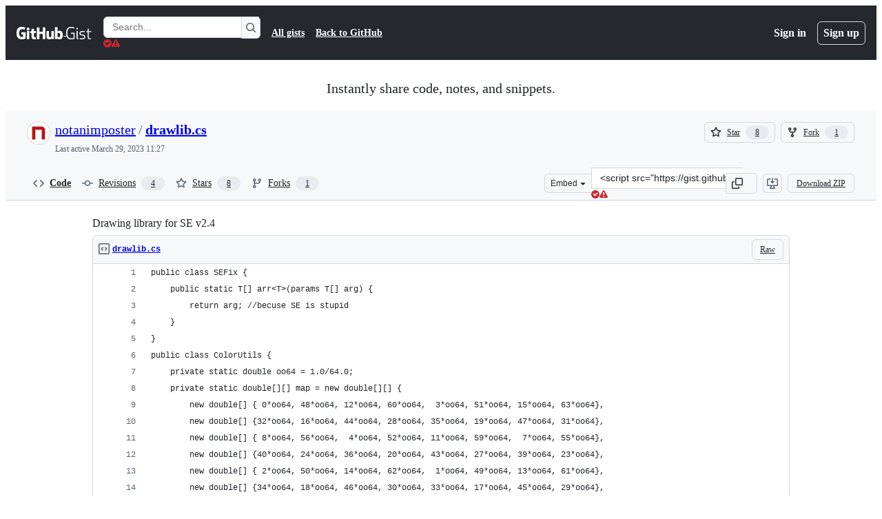

--- FILE ---
content_type: text/html; charset=utf-8
request_url: https://gist.github.com/notanimposter/8cfe1107cdc07e564e57
body_size: 34269
content:






<!DOCTYPE html>
<html
  lang="en"
  
  data-color-mode="auto" data-light-theme="light" data-dark-theme="dark"
  data-a11y-animated-images="system" data-a11y-link-underlines="true"
  
  >




  <head>
    <meta charset="utf-8">
  <link rel="dns-prefetch" href="https://github.githubassets.com">
  <link rel="dns-prefetch" href="https://avatars.githubusercontent.com">
  <link rel="dns-prefetch" href="https://github-cloud.s3.amazonaws.com">
  <link rel="dns-prefetch" href="https://user-images.githubusercontent.com/">
  <link rel="preconnect" href="https://github.githubassets.com" crossorigin>
  <link rel="preconnect" href="https://avatars.githubusercontent.com">

  

  <link crossorigin="anonymous" media="all" rel="stylesheet" href="https://github.githubassets.com/assets/light-dac525bbd821.css" /><link crossorigin="anonymous" media="all" rel="stylesheet" href="https://github.githubassets.com/assets/light_high_contrast-56ccf4057897.css" /><link crossorigin="anonymous" media="all" rel="stylesheet" href="https://github.githubassets.com/assets/dark-784387e86ac0.css" /><link crossorigin="anonymous" media="all" rel="stylesheet" href="https://github.githubassets.com/assets/dark_high_contrast-79bd5fd84a86.css" /><link data-color-theme="light" crossorigin="anonymous" media="all" rel="stylesheet" data-href="https://github.githubassets.com/assets/light-dac525bbd821.css" /><link data-color-theme="light_high_contrast" crossorigin="anonymous" media="all" rel="stylesheet" data-href="https://github.githubassets.com/assets/light_high_contrast-56ccf4057897.css" /><link data-color-theme="light_colorblind" crossorigin="anonymous" media="all" rel="stylesheet" data-href="https://github.githubassets.com/assets/light_colorblind-0e24752a7d2b.css" /><link data-color-theme="light_colorblind_high_contrast" crossorigin="anonymous" media="all" rel="stylesheet" data-href="https://github.githubassets.com/assets/light_colorblind_high_contrast-412af2517363.css" /><link data-color-theme="light_tritanopia" crossorigin="anonymous" media="all" rel="stylesheet" data-href="https://github.githubassets.com/assets/light_tritanopia-6186e83663dc.css" /><link data-color-theme="light_tritanopia_high_contrast" crossorigin="anonymous" media="all" rel="stylesheet" data-href="https://github.githubassets.com/assets/light_tritanopia_high_contrast-9d33c7aea2e7.css" /><link data-color-theme="dark" crossorigin="anonymous" media="all" rel="stylesheet" data-href="https://github.githubassets.com/assets/dark-784387e86ac0.css" /><link data-color-theme="dark_high_contrast" crossorigin="anonymous" media="all" rel="stylesheet" data-href="https://github.githubassets.com/assets/dark_high_contrast-79bd5fd84a86.css" /><link data-color-theme="dark_colorblind" crossorigin="anonymous" media="all" rel="stylesheet" data-href="https://github.githubassets.com/assets/dark_colorblind-75db11311555.css" /><link data-color-theme="dark_colorblind_high_contrast" crossorigin="anonymous" media="all" rel="stylesheet" data-href="https://github.githubassets.com/assets/dark_colorblind_high_contrast-f2c1045899a2.css" /><link data-color-theme="dark_tritanopia" crossorigin="anonymous" media="all" rel="stylesheet" data-href="https://github.githubassets.com/assets/dark_tritanopia-f46d293c6ff3.css" /><link data-color-theme="dark_tritanopia_high_contrast" crossorigin="anonymous" media="all" rel="stylesheet" data-href="https://github.githubassets.com/assets/dark_tritanopia_high_contrast-e4b5684db29d.css" /><link data-color-theme="dark_dimmed" crossorigin="anonymous" media="all" rel="stylesheet" data-href="https://github.githubassets.com/assets/dark_dimmed-72c58078e707.css" /><link data-color-theme="dark_dimmed_high_contrast" crossorigin="anonymous" media="all" rel="stylesheet" data-href="https://github.githubassets.com/assets/dark_dimmed_high_contrast-956cb5dfcb85.css" />

  <style type="text/css">
    :root {
      --tab-size-preference: 4;
    }

    pre, code {
      tab-size: var(--tab-size-preference);
    }
  </style>

    <link crossorigin="anonymous" media="all" rel="stylesheet" href="https://github.githubassets.com/assets/primer-primitives-c37d781e2da5.css" />
    <link crossorigin="anonymous" media="all" rel="stylesheet" href="https://github.githubassets.com/assets/primer-dc3bfaf4b78e.css" />
    <link crossorigin="anonymous" media="all" rel="stylesheet" href="https://github.githubassets.com/assets/global-14019852d837.css" />
    <link crossorigin="anonymous" media="all" rel="stylesheet" href="https://github.githubassets.com/assets/github-6d0965b43add.css" />
  

  

  <script type="application/json" id="client-env">{"locale":"en","featureFlags":["a11y_status_checks_ruleset","actions_custom_images_public_preview_visibility","actions_custom_images_storage_billing_ui_visibility","actions_enable_snapshot_keyword","actions_image_version_event","actions_workflow_language_service","alternate_user_config_repo","api_insights_show_missing_data_banner","arianotify_comprehensive_migration","codespaces_prebuild_region_target_update","coding_agent_model_selection","consolidated_custom_properties_values_table","contentful_lp_footnotes","copilot_3p_agent_hovercards","copilot_agent_cli_public_preview","copilot_agent_sessions_alive_updates","copilot_agent_task_list_v2","copilot_agent_tasks_btn_code_nav","copilot_agent_tasks_btn_code_view","copilot_agent_tasks_btn_code_view_lines","copilot_agent_tasks_btn_repo","copilot_api_agentic_issue_marshal_yaml","copilot_byok_extended_capabilities","copilot_chat_agents_empty_state","copilot_chat_attach_multiple_images","copilot_chat_clear_model_selection_for_default_change","copilot_chat_file_redirect","copilot_chat_input_commands","copilot_chat_opening_thread_switch","copilot_chat_reduce_quota_checks","copilot_chat_search_bar_redirect","copilot_chat_selection_attachments","copilot_chat_vision_in_claude","copilot_chat_vision_preview_gate","copilot_coding_agent_task_response","copilot_custom_copilots","copilot_custom_copilots_feature_preview","copilot_duplicate_thread","copilot_extensions_hide_in_dotcom_chat","copilot_extensions_removal_on_marketplace","copilot_features_raycast_logo","copilot_file_block_ref_matching","copilot_ftp_hyperspace_upgrade_prompt","copilot_icebreakers_experiment_dashboard","copilot_icebreakers_experiment_hyperspace","copilot_immersive_generate_thread_name_async","copilot_immersive_job_result_preview","copilot_immersive_structured_model_picker","copilot_immersive_task_hyperlinking","copilot_immersive_task_within_chat_thread","copilot_org_policy_page_focus_mode","copilot_redirect_header_button_to_agents","copilot_security_alert_assignee_options","copilot_share_active_subthread","copilot_spaces_ga","copilot_spaces_individual_policies_ga","copilot_spaces_public_access_to_user_owned_spaces","copilot_spaces_use_search_endpoint","copilot_spark_empty_state","copilot_spark_handle_nil_friendly_name","copilot_stable_conversation_view","copilot_swe_agent_progress_commands","copilot_swe_agent_use_subagents","copilot_unconfigured_is_inherited","dashboard_lists_max_age_filter","dashboard_universe_2025_feedback_dialog","dom_node_counts","enterprise_ai_controls","failbot_report_error_react_apps_on_page","flex_cta_groups_mvp","global_nav_react_edit_status_dialog","global_nav_react_feature_preview","global_nav_react_teams_settings_page","global_nav_react_top_repos_api_caching","global_nav_repo_picker_debounce","hyperspace_2025_logged_out_batch_1","initial_per_page_pagination_updates","issue_fields_global_search","issue_fields_report_usage","issue_fields_timeline_events","issues_cache_operation_timeout","issues_cca_assign_actor_with_agent","issues_expanded_file_types","issues_lazy_load_comment_box_suggestions","issues_preheating_dependency_issues","issues_preheating_issue_row","issues_preheating_memex","issues_preheating_parent_issue","issues_preheating_secondary","issues_preheating_sub_issues","issues_preheating_timeline_issues","issues_react_bots_timeline_pagination","issues_react_chrome_container_query_fix","issues_react_client_side_caching_analytics","issues_react_client_side_caching_cb","issues_react_extended_preheat_analytics","issues_react_hot_cache","issues_react_prohibit_title_fallback","issues_react_safari_scroll_preservation","issues_react_turbo_cache_navigation","issues_react_use_turbo_for_cross_repo_navigation","issues_report_sidebar_interactions","lifecycle_label_name_updates","marketing_pages_search_explore_provider","memex_default_issue_create_repository","memex_display_button_config_menu","memex_grouped_by_edit_route","memex_live_update_hovercard","memex_mwl_filter_field_delimiter","mission_control_retry_on_401","mission_control_use_body_html","open_agent_session_in_vscode_insiders","open_agent_session_in_vscode_stable","primer_react_css_has_selector_perf","projects_assignee_max_limit","prs_conversations_react_split","react_profile_user_status_dialog_enabled","react_quality_profiling","repos_insights_remove_new_url","ruleset_deletion_confirmation","sample_network_conn_type","site_calculator_actions_2025","site_features_copilot_universe","site_homepage_collaborate_video","site_homepage_contentful","site_msbuild_webgl_hero","spark_prompt_secret_scanning","spark_server_connection_status","swe_agent_member_requests","viewscreen_sandbox","webp_support","workbench_store_readonly"],"copilotApiOverrideUrl":"https://api.githubcopilot.com"}</script>
<script crossorigin="anonymous" type="application/javascript" src="https://github.githubassets.com/assets/high-contrast-cookie-ff2c933fbe48.js"></script>
<script crossorigin="anonymous" type="application/javascript" src="https://github.githubassets.com/assets/wp-runtime-41c7df801662.js" defer="defer"></script>
<script crossorigin="anonymous" type="application/javascript" src="https://github.githubassets.com/assets/78298-e2b301acbc0e.js" defer="defer"></script>
<script crossorigin="anonymous" type="application/javascript" src="https://github.githubassets.com/assets/6488-de87864e6818.js" defer="defer"></script>
<script crossorigin="anonymous" type="application/javascript" src="https://github.githubassets.com/assets/82075-ddabaa5df8f1.js" defer="defer"></script>
<script crossorigin="anonymous" type="application/javascript" src="https://github.githubassets.com/assets/environment-2e8c0c3a6eab.js" defer="defer"></script>
<script crossorigin="anonymous" type="application/javascript" src="https://github.githubassets.com/assets/97068-2c8e697c6e8c.js" defer="defer"></script>
<script crossorigin="anonymous" type="application/javascript" src="https://github.githubassets.com/assets/43784-4652ae97a661.js" defer="defer"></script>
<script crossorigin="anonymous" type="application/javascript" src="https://github.githubassets.com/assets/4712-6fc930a63a4b.js" defer="defer"></script>
<script crossorigin="anonymous" type="application/javascript" src="https://github.githubassets.com/assets/81028-4fa90b716172.js" defer="defer"></script>
<script crossorigin="anonymous" type="application/javascript" src="https://github.githubassets.com/assets/74911-498f12492577.js" defer="defer"></script>
<script crossorigin="anonymous" type="application/javascript" src="https://github.githubassets.com/assets/91853-448038d8f9ef.js" defer="defer"></script>
<script crossorigin="anonymous" type="application/javascript" src="https://github.githubassets.com/assets/78143-31968346cf4c.js" defer="defer"></script>
<script crossorigin="anonymous" type="application/javascript" src="https://github.githubassets.com/assets/78954-eeadcb8a29db.js" defer="defer"></script>
<script crossorigin="anonymous" type="application/javascript" src="https://github.githubassets.com/assets/github-elements-0fb6acf0f24b.js" defer="defer"></script>
<script crossorigin="anonymous" type="application/javascript" src="https://github.githubassets.com/assets/element-registry-0849c042c0e6.js" defer="defer"></script>
<script crossorigin="anonymous" type="application/javascript" src="https://github.githubassets.com/assets/react-core-e58908b2bdcf.js" defer="defer"></script>
<script crossorigin="anonymous" type="application/javascript" src="https://github.githubassets.com/assets/react-lib-b492ee0e2c35.js" defer="defer"></script>
<script crossorigin="anonymous" type="application/javascript" src="https://github.githubassets.com/assets/90780-1a0f3d593ff0.js" defer="defer"></script>
<script crossorigin="anonymous" type="application/javascript" src="https://github.githubassets.com/assets/28546-ee41c9313871.js" defer="defer"></script>
<script crossorigin="anonymous" type="application/javascript" src="https://github.githubassets.com/assets/17688-a9e16fb5ed13.js" defer="defer"></script>
<script crossorigin="anonymous" type="application/javascript" src="https://github.githubassets.com/assets/15938-1bc2c363d5ed.js" defer="defer"></script>
<script crossorigin="anonymous" type="application/javascript" src="https://github.githubassets.com/assets/70191-36bdeb9f5eb6.js" defer="defer"></script>
<script crossorigin="anonymous" type="application/javascript" src="https://github.githubassets.com/assets/7332-5ea4ccf72018.js" defer="defer"></script>
<script crossorigin="anonymous" type="application/javascript" src="https://github.githubassets.com/assets/66721-c03c0d8e4fbe.js" defer="defer"></script>
<script crossorigin="anonymous" type="application/javascript" src="https://github.githubassets.com/assets/51519-08058b4d6d41.js" defer="defer"></script>
<script crossorigin="anonymous" type="application/javascript" src="https://github.githubassets.com/assets/27376-a7c75ed72fe1.js" defer="defer"></script>
<script crossorigin="anonymous" type="application/javascript" src="https://github.githubassets.com/assets/96384-94f4e11ad43a.js" defer="defer"></script>
<script crossorigin="anonymous" type="application/javascript" src="https://github.githubassets.com/assets/19718-302da6273821.js" defer="defer"></script>
<script crossorigin="anonymous" type="application/javascript" src="https://github.githubassets.com/assets/behaviors-35f5ddcf0674.js" defer="defer"></script>
<script crossorigin="anonymous" type="application/javascript" src="https://github.githubassets.com/assets/37911-8ca53539e04e.js" defer="defer"></script>
<script crossorigin="anonymous" type="application/javascript" src="https://github.githubassets.com/assets/notifications-global-09b60cb040de.js" defer="defer"></script>
  
  <script crossorigin="anonymous" type="application/javascript" src="https://github.githubassets.com/assets/5017-b9a13cdd0074.js" defer="defer"></script>
<script crossorigin="anonymous" type="application/javascript" src="https://github.githubassets.com/assets/55526-cc4799be07b0.js" defer="defer"></script>
<script crossorigin="anonymous" type="application/javascript" src="https://github.githubassets.com/assets/gist-940585d2de86.js" defer="defer"></script>


  <title>Drawing library for SE v2.4 · GitHub</title>



  <meta name="route-pattern" content="/:user_id/:gist_id(.:format)" data-turbo-transient>
  <meta name="route-controller" content="gists_gists" data-turbo-transient>
  <meta name="route-action" content="show" data-turbo-transient>
  <meta name="fetch-nonce" content="v2:4b53e02e-dcc0-e5af-25dc-4a774889cc2b">

    
  <meta name="current-catalog-service-hash" content="56253a530ab9027b25719525dcbe6007461a3202218f6f5dfce5a601c121cbcb">


  <meta name="request-id" content="978A:19E64D:AEC145:ECD8D9:6971C977" data-pjax-transient="true"/><meta name="html-safe-nonce" content="12bd02c843a8eba91b925de0f4baaba3234c590def574fba4b544191ca10f0c0" data-pjax-transient="true"/><meta name="visitor-payload" content="eyJyZWZlcnJlciI6IiIsInJlcXVlc3RfaWQiOiI5NzhBOjE5RTY0RDpBRUMxNDU6RUNEOEQ5OjY5NzFDOTc3IiwidmlzaXRvcl9pZCI6IjcxMzA0OTYyMTg0NzQ2MDIxNiIsInJlZ2lvbl9lZGdlIjoiaWFkIiwicmVnaW9uX3JlbmRlciI6ImlhZCJ9" data-pjax-transient="true"/><meta name="visitor-hmac" content="74ebacc60ff49fbf2ed64d60bc577086f23a466e925633ffe01e2354bac7273b" data-pjax-transient="true"/>




  <meta name="github-keyboard-shortcuts" content="copilot" data-turbo-transient="true" />
  

  <meta name="selected-link" value="gist_code" data-turbo-transient>
  <link rel="assets" href="https://github.githubassets.com/">

    <meta name="google-site-verification" content="Apib7-x98H0j5cPqHWwSMm6dNU4GmODRoqxLiDzdx9I">

<meta name="octolytics-url" content="https://collector.github.com/github/collect" />

  <meta name="analytics-location" content="/&lt;user-name&gt;/&lt;gist-id&gt;" data-turbo-transient="true" />

  




    <meta name="user-login" content="">

  

    <meta name="viewport" content="width=device-width">

    

      <meta name="description" content="Drawing library for SE v2.4. GitHub Gist: instantly share code, notes, and snippets.">

      <link rel="search" type="application/opensearchdescription+xml" href="/opensearch-gist.xml" title="Gist">

    <link rel="fluid-icon" href="https://gist.github.com/fluidicon.png" title="GitHub">
    <meta property="fb:app_id" content="1401488693436528">
    <meta name="apple-itunes-app" content="app-id=1477376905, app-argument=https://gist.github.com/notanimposter/8cfe1107cdc07e564e57" />

      <meta name="twitter:image" content="https://github.githubassets.com/assets/gist-og-image-54fd7dc0713e.png" /><meta name="twitter:site" content="@github" /><meta name="twitter:card" content="summary_large_image" /><meta name="twitter:title" content="Drawing library for SE v2.4" /><meta name="twitter:description" content="Drawing library for SE v2.4. GitHub Gist: instantly share code, notes, and snippets." />
  <meta property="og:image" content="https://github.githubassets.com/assets/gist-og-image-54fd7dc0713e.png" /><meta property="og:image:alt" content="Drawing library for SE v2.4. GitHub Gist: instantly share code, notes, and snippets." /><meta property="og:site_name" content="Gist" /><meta property="og:type" content="article" /><meta property="og:title" content="Drawing library for SE v2.4" /><meta property="og:url" content="https://gist.github.com/notanimposter/8cfe1107cdc07e564e57" /><meta property="og:description" content="Drawing library for SE v2.4. GitHub Gist: instantly share code, notes, and snippets." /><meta property="article:author" content="262588213843476" /><meta property="article:publisher" content="262588213843476" />
  




      <meta name="hostname" content="gist.github.com">



        <meta name="expected-hostname" content="gist.github.com">


  <meta http-equiv="x-pjax-version" content="01ca5266be6c6a7d9b6db8533984e2a6e41ff5d0c9367c229ca0836d0fe7230c" data-turbo-track="reload">
  <meta http-equiv="x-pjax-csp-version" content="21a43568025709b66240454fc92d4f09335a96863f8ab1c46b4a07f6a5b67102" data-turbo-track="reload">
  <meta http-equiv="x-pjax-css-version" content="11db81fa29d9c0cc06e1edce1a65a9d290233af282800834cf371831e6dfea11" data-turbo-track="reload">
  <meta http-equiv="x-pjax-js-version" content="ac615aa66802dad9a938c6abe95edf09ee43c0c7f508315b64b08612858ef32e" data-turbo-track="reload">

  <meta name="turbo-cache-control" content="no-preview" data-turbo-transient="">

      <link href="/notanimposter.atom" rel="alternate" title="atom" type="application/atom+xml">


  <link crossorigin="anonymous" media="all" rel="stylesheet" href="https://github.githubassets.com/assets/gist-8058c9745533.css" />




    <meta name="turbo-body-classes" content="logged-out env-production page-responsive">
  <meta name="disable-turbo" content="false">


  <meta name="browser-stats-url" content="https://api.github.com/_private/browser/stats">

  <meta name="browser-errors-url" content="https://api.github.com/_private/browser/errors">

  <meta name="release" content="6b618569a5f93e0b31f97f620112341421ef5f69">
  <meta name="ui-target" content="full">

  <link rel="mask-icon" href="https://github.githubassets.com/assets/pinned-octocat-093da3e6fa40.svg" color="#000000">
  <link rel="alternate icon" class="js-site-favicon" type="image/png" href="https://github.githubassets.com/favicons/favicon.png">
  <link rel="icon" class="js-site-favicon" type="image/svg+xml" href="https://github.githubassets.com/favicons/favicon.svg" data-base-href="https://github.githubassets.com/favicons/favicon">

<meta name="theme-color" content="#1e2327">
<meta name="color-scheme" content="light dark" />



  </head>

  <body class="logged-out env-production page-responsive" style="word-wrap: break-word;" >
    <div data-turbo-body class="logged-out env-production page-responsive" style="word-wrap: break-word;" >
      <div id="__primerPortalRoot__" role="region" style="z-index: 1000; position: absolute; width: 100%;" data-turbo-permanent></div>
      



    <div class="position-relative header-wrapper js-header-wrapper ">
      <a href="#start-of-content" data-skip-target-assigned="false" class="px-2 py-4 color-bg-accent-emphasis color-fg-on-emphasis show-on-focus js-skip-to-content">Skip to content</a>

      <span data-view-component="true" class="progress-pjax-loader Progress position-fixed width-full">
    <span style="width: 0%;" data-view-component="true" class="Progress-item progress-pjax-loader-bar left-0 top-0 color-bg-accent-emphasis"></span>
</span>      
      
      <link crossorigin="anonymous" media="all" rel="stylesheet" href="https://github.githubassets.com/assets/primer-react.272733bb6899c5359cf5.module.css" />
<link crossorigin="anonymous" media="all" rel="stylesheet" href="https://github.githubassets.com/assets/keyboard-shortcuts-dialog.29aaeaafa90f007c6f61.module.css" />

<react-partial
  partial-name="keyboard-shortcuts-dialog"
  data-ssr="false"
  data-attempted-ssr="false"
  data-react-profiling="true"
>
  
  <script type="application/json" data-target="react-partial.embeddedData">{"props":{"docsUrl":"https://docs.github.com/get-started/accessibility/keyboard-shortcuts"}}</script>
  <div data-target="react-partial.reactRoot"></div>
</react-partial>





      

            <div class="Header js-details-container Details flex-wrap flex-md-nowrap p-responsive" role="banner" >
  <div class="Header-item d-none d-md-flex">
    <a class="Header-link" data-hotkey="g d" aria-label="Gist Homepage " style="--focus-outlineColor: #fff;" href="/">
  <svg aria-hidden="true" height="24" viewBox="0 0 24 24" version="1.1" width="24" data-view-component="true" class="octicon octicon-mark-github v-align-middle d-inline-block d-md-none">
    <path d="M12 1C5.923 1 1 5.923 1 12c0 4.867 3.149 8.979 7.521 10.436.55.096.756-.233.756-.522 0-.262-.013-1.128-.013-2.049-2.764.509-3.479-.674-3.699-1.292-.124-.317-.66-1.293-1.127-1.554-.385-.207-.936-.715-.014-.729.866-.014 1.485.797 1.691 1.128.99 1.663 2.571 1.196 3.204.907.096-.715.385-1.196.701-1.471-2.448-.275-5.005-1.224-5.005-5.432 0-1.196.426-2.186 1.128-2.956-.111-.275-.496-1.402.11-2.915 0 0 .921-.288 3.024 1.128a10.193 10.193 0 0 1 2.75-.371c.936 0 1.871.123 2.75.371 2.104-1.43 3.025-1.128 3.025-1.128.605 1.513.221 2.64.111 2.915.701.77 1.127 1.747 1.127 2.956 0 4.222-2.571 5.157-5.019 5.432.399.344.743 1.004.743 2.035 0 1.471-.014 2.654-.014 3.025 0 .289.206.632.756.522C19.851 20.979 23 16.854 23 12c0-6.077-4.922-11-11-11Z"></path>
</svg>
  <svg aria-hidden="true" height="24" viewBox="0 0 68 24" version="1.1" width="68" data-view-component="true" class="octicon octicon-logo-github v-align-middle d-none d-md-inline-block">
    <path d="M27.8 17.908h-.03c.013 0 .022.014.035.017l.01-.002-.016-.015Zm.005.017c-.14.001-.49.073-.861.073-1.17 0-1.575-.536-1.575-1.234v-4.652h2.385c.135 0 .24-.12.24-.283V9.302c0-.133-.12-.252-.24-.252H25.37V5.913c0-.119-.075-.193-.21-.193h-3.24c-.136 0-.21.074-.21.193V9.14s-1.636.401-1.741.416a.255.255 0 0 0-.195.253v2.021c0 .164.12.282.255.282h1.665v4.876c0 3.627 2.55 3.998 4.29 3.998.796 0 1.756-.252 1.906-.327.09-.03.135-.134.135-.238v-2.23a.264.264 0 0 0-.219-.265Zm35.549-3.272c0-2.69-1.095-3.047-2.25-2.928-.9.06-1.62.505-1.62.505v5.232s.735.506 1.83.536c1.545.044 2.04-.506 2.04-3.345ZM67 14.415c0 5.099-1.665 6.555-4.576 6.555-2.46 0-3.78-1.233-3.78-1.233s-.06.683-.135.773c-.045.089-.12.118-.21.118h-2.22c-.15 0-.286-.119-.286-.252l.03-16.514a.26.26 0 0 1 .255-.252h3.196a.26.26 0 0 1 .255.252v5.604s1.23-.788 3.03-.788l-.015-.03c1.8 0 4.456.67 4.456 5.767ZM53.918 9.05h-3.15c-.165 0-.255.119-.255.282v8.086s-.826.58-1.95.58c-1.126 0-1.456-.506-1.456-1.62v-7.06a.262.262 0 0 0-.255-.254h-3.21a.262.262 0 0 0-.256.253v7.596c0 3.27 1.846 4.087 4.381 4.087 2.085 0 3.78-1.145 3.78-1.145s.076.58.12.67c.03.074.136.133.24.133h2.011a.243.243 0 0 0 .255-.253l.03-11.103c0-.133-.12-.252-.285-.252Zm-35.556-.015h-3.195c-.135 0-.255.134-.255.297v10.91c0 .297.195.401.45.401h2.88c.3 0 .375-.134.375-.401V9.287a.262.262 0 0 0-.255-.252ZM16.787 4.01c-1.155 0-2.07.907-2.07 2.051 0 1.145.915 2.051 2.07 2.051a2.04 2.04 0 0 0 2.04-2.05 2.04 2.04 0 0 0-2.04-2.052Zm24.74-.372H38.36a.262.262 0 0 0-.255.253v6.08H33.14v-6.08a.262.262 0 0 0-.255-.253h-3.196a.262.262 0 0 0-.255.253v16.514c0 .133.135.252.255.252h3.196a.262.262 0 0 0 .255-.253v-7.06h4.966l-.03 7.06c0 .134.12.253.255.253h3.195a.262.262 0 0 0 .255-.253V3.892a.262.262 0 0 0-.255-.253Zm-28.31 7.313v8.532c0 .06-.015.163-.09.193 0 0-1.875 1.323-4.966 1.323C4.426 21 0 19.84 0 12.2S3.87 2.986 7.651 3c3.27 0 4.59.728 4.8.862.06.075.09.134.09.208l-.63 2.646c0 .134-.134.297-.3.253-.54-.164-1.35-.49-3.255-.49-2.205 0-4.575.623-4.575 5.543s2.25 5.5 3.87 5.5c1.38 0 1.875-.164 1.875-.164V13.94H7.321c-.165 0-.285-.12-.285-.253v-2.735c0-.134.12-.252.285-.252h5.61c.166 0 .286.118.286.252Z"></path>
</svg>
  <svg aria-hidden="true" height="24" viewBox="0 0 38 24" version="1.1" width="38" data-view-component="true" class="octicon octicon-logo-gist v-align-middle d-none d-md-inline-block">
    <path d="M7.05 13.095v-1.5h5.28v8.535c-1.17.555-2.925.96-5.385.96C1.665 21.09 0 17.055 0 12.045S1.695 3 6.945 3c2.43 0 3.96.495 4.92.99v1.575c-1.83-.75-3-1.095-4.92-1.095-3.855 0-5.22 3.315-5.22 7.59s1.365 7.575 5.205 7.575c1.335 0 2.97-.105 3.795-.51v-6.03H7.05Zm16.47 1.035h.045c3.33.3 4.125 1.425 4.125 3.345 0 1.815-1.14 3.615-4.71 3.615-1.125 0-2.745-.285-3.495-.585v-1.41c.705.255 1.83.54 3.495.54 2.43 0 3.09-1.035 3.09-2.13 0-1.065-.33-1.815-2.655-2.01-3.39-.3-4.095-1.5-4.095-3.12 0-1.665 1.08-3.465 4.38-3.465 1.095 0 2.34.135 3.375.585v1.41c-.915-.3-1.83-.54-3.405-.54-2.325 0-2.82.855-2.82 2.01 0 1.035.42 1.56 2.67 1.755Zm12.87-4.995v1.275h-3.63v7.305c0 1.425.795 2.01 2.25 2.01.3 0 .63 0 .915-.045v1.335c-.255.045-.75.075-1.035.075-1.965 0-3.75-.9-3.75-3.195v-7.5H28.8v-.72l2.34-.66V5.85l1.62-.465v3.75h3.63ZM16.635 9.09v9.615c0 .81.285 1.05 1.005 1.05v1.335c-1.71 0-2.58-.705-2.58-2.58V9.09h1.575Zm.375-3.495c0 .66-.51 1.17-1.17 1.17a1.14 1.14 0 0 1-1.155-1.17c0-.66.48-1.17 1.155-1.17s1.17.51 1.17 1.17Z"></path>
</svg>
</a>


  </div>

  <div class="Header-item d-md-none">
      <button aria-label="Toggle navigation" aria-expanded="false" type="button" data-view-component="true" class="Header-link js-details-target btn-link">    <svg aria-hidden="true" height="24" viewBox="0 0 24 24" version="1.1" width="24" data-view-component="true" class="octicon octicon-three-bars">
    <path d="M3.75 5.25a.75.75 0 0 0 0 1.5h16.5a.75.75 0 0 0 0-1.5H3.75Zm0 6a.75.75 0 0 0 0 1.5h16.5a.75.75 0 0 0 0-1.5H3.75Zm0 6a.75.75 0 0 0 0 1.5h16.5a.75.75 0 0 0 0-1.5H3.75Z"></path>
</svg>
</button>  </div>

  <div class="Header-item Header-item--full js-site-search flex-column flex-md-row width-full flex-order-2 flex-md-order-none mr-0 mr-md-3 mt-3 mt-md-0 Details-content--hidden-not-important d-md-flex">
      <div class="header-search flex-self-stretch flex-md-self-auto mr-0 mr-md-3 mb-3 mb-md-0">
  <!-- '"` --><!-- </textarea></xmp> --></option></form><form data-turbo="false" action="/search" accept-charset="UTF-8" method="get">
    <div class="d-flex">
        <primer-text-field class="FormControl width-full FormControl--fullWidth">
      <label class="sr-only FormControl-label" for="q">
        Search Gists
</label>    
  <div class="FormControl-input-wrap">
    
      <input placeholder="Search..." aria-describedby="validation-7401a320-7677-4130-802d-7aa2e734299f" data-target="primer-text-field.inputElement " class="form-control FormControl-input FormControl-medium rounded-right-0" type="text" name="q" id="q" />
</div>
      <div class="FormControl-inlineValidation" id="validation-7401a320-7677-4130-802d-7aa2e734299f" hidden="hidden">
  <span class="FormControl-inlineValidation--visual" data-target="primer-text-field.validationSuccessIcon" hidden><svg aria-hidden="true" height="12" viewBox="0 0 12 12" version="1.1" width="12" data-view-component="true" class="octicon octicon-check-circle-fill">
    <path d="M6 0a6 6 0 1 1 0 12A6 6 0 0 1 6 0Zm-.705 8.737L9.63 4.403 8.392 3.166 5.295 6.263l-1.7-1.702L2.356 5.8l2.938 2.938Z"></path>
</svg></span>
  <span class=" FormControl-inlineValidation--visual" data-target="primer-text-field.validationErrorIcon"><svg aria-hidden="true" height="12" viewBox="0 0 12 12" version="1.1" width="12" data-view-component="true" class="octicon octicon-alert-fill">
    <path d="M4.855.708c.5-.896 1.79-.896 2.29 0l4.675 8.351a1.312 1.312 0 0 1-1.146 1.954H1.33A1.313 1.313 0 0 1 .183 9.058ZM7 7V3H5v4Zm-1 3a1 1 0 1 0 0-2 1 1 0 0 0 0 2Z"></path>
</svg></span>
  <span></span>
</div>
    
</primer-text-field>
      <button id="icon-button-fea6835c-abbb-4b37-a90c-71d13d2c6d16" aria-labelledby="tooltip-348d7f18-a50a-4027-9295-21306d209989" type="submit" data-view-component="true" class="Button Button--iconOnly Button--secondary Button--medium rounded-left-0">  <svg aria-hidden="true" height="16" viewBox="0 0 16 16" version="1.1" width="16" data-view-component="true" class="octicon octicon-search Button-visual">
    <path d="M10.68 11.74a6 6 0 0 1-7.922-8.982 6 6 0 0 1 8.982 7.922l3.04 3.04a.749.749 0 0 1-.326 1.275.749.749 0 0 1-.734-.215ZM11.5 7a4.499 4.499 0 1 0-8.997 0A4.499 4.499 0 0 0 11.5 7Z"></path>
</svg>
</button><tool-tip id="tooltip-348d7f18-a50a-4027-9295-21306d209989" for="icon-button-fea6835c-abbb-4b37-a90c-71d13d2c6d16" popover="manual" data-direction="s" data-type="label" data-view-component="true" class="sr-only position-absolute">Search Gists</tool-tip>

    </div>
</form></div>


    <nav aria-label="Global" class="d-flex flex-column flex-md-row flex-self-stretch flex-md-self-auto">
  <a class="Header-link mr-0 mr-md-3 py-2 py-md-0 border-top border-md-top-0 border-white-fade" data-ga-click="Header, go to all gists, text:all gists" href="/discover">All gists</a>

  <a class="Header-link mr-0 mr-md-3 py-2 py-md-0 border-top border-md-top-0 border-white-fade" data-ga-click="Header, go to GitHub, text:Back to GitHub" href="https://github.com">Back to GitHub</a>

    <a class="Header-link d-block d-md-none mr-0 mr-md-3 py-2 py-md-0 border-top border-md-top-0 border-white-fade" data-ga-click="Header, sign in" data-hydro-click="{&quot;event_type&quot;:&quot;authentication.click&quot;,&quot;payload&quot;:{&quot;location_in_page&quot;:&quot;gist header&quot;,&quot;repository_id&quot;:null,&quot;auth_type&quot;:&quot;LOG_IN&quot;,&quot;originating_url&quot;:&quot;https://gist.github.com/notanimposter/8cfe1107cdc07e564e57&quot;,&quot;user_id&quot;:null}}" data-hydro-click-hmac="e5b7e94093ba36ea18e5e922a378a33ba3c2712486a1fcfb21a10db7baa8e11c" href="https://gist.github.com/auth/github?return_to=https%3A%2F%2Fgist.github.com%2Fnotanimposter%2F8cfe1107cdc07e564e57">
      Sign in
</a>
      <a class="Header-link d-block d-md-none mr-0 mr-md-3 py-2 py-md-0 border-top border-md-top-0 border-white-fade" data-ga-click="Header, sign up" data-hydro-click="{&quot;event_type&quot;:&quot;authentication.click&quot;,&quot;payload&quot;:{&quot;location_in_page&quot;:&quot;gist header&quot;,&quot;repository_id&quot;:null,&quot;auth_type&quot;:&quot;SIGN_UP&quot;,&quot;originating_url&quot;:&quot;https://gist.github.com/notanimposter/8cfe1107cdc07e564e57&quot;,&quot;user_id&quot;:null}}" data-hydro-click-hmac="d29e585e07e3a68658d9ec580ce2818341e38b2381be85b443d1597a6d93658b" href="/join?return_to=https%3A%2F%2Fgist.github.com%2Fnotanimposter%2F8cfe1107cdc07e564e57&amp;source=header-gist">
        Sign up
</a></nav>

  </div>

  <div class="Header-item Header-item--full flex-justify-center d-md-none position-relative">
    <a class="Header-link" data-hotkey="g d" aria-label="Gist Homepage " style="--focus-outlineColor: #fff;" href="/">
  <svg aria-hidden="true" height="24" viewBox="0 0 24 24" version="1.1" width="24" data-view-component="true" class="octicon octicon-mark-github v-align-middle d-inline-block d-md-none">
    <path d="M12 1C5.923 1 1 5.923 1 12c0 4.867 3.149 8.979 7.521 10.436.55.096.756-.233.756-.522 0-.262-.013-1.128-.013-2.049-2.764.509-3.479-.674-3.699-1.292-.124-.317-.66-1.293-1.127-1.554-.385-.207-.936-.715-.014-.729.866-.014 1.485.797 1.691 1.128.99 1.663 2.571 1.196 3.204.907.096-.715.385-1.196.701-1.471-2.448-.275-5.005-1.224-5.005-5.432 0-1.196.426-2.186 1.128-2.956-.111-.275-.496-1.402.11-2.915 0 0 .921-.288 3.024 1.128a10.193 10.193 0 0 1 2.75-.371c.936 0 1.871.123 2.75.371 2.104-1.43 3.025-1.128 3.025-1.128.605 1.513.221 2.64.111 2.915.701.77 1.127 1.747 1.127 2.956 0 4.222-2.571 5.157-5.019 5.432.399.344.743 1.004.743 2.035 0 1.471-.014 2.654-.014 3.025 0 .289.206.632.756.522C19.851 20.979 23 16.854 23 12c0-6.077-4.922-11-11-11Z"></path>
</svg>
  <svg aria-hidden="true" height="24" viewBox="0 0 68 24" version="1.1" width="68" data-view-component="true" class="octicon octicon-logo-github v-align-middle d-none d-md-inline-block">
    <path d="M27.8 17.908h-.03c.013 0 .022.014.035.017l.01-.002-.016-.015Zm.005.017c-.14.001-.49.073-.861.073-1.17 0-1.575-.536-1.575-1.234v-4.652h2.385c.135 0 .24-.12.24-.283V9.302c0-.133-.12-.252-.24-.252H25.37V5.913c0-.119-.075-.193-.21-.193h-3.24c-.136 0-.21.074-.21.193V9.14s-1.636.401-1.741.416a.255.255 0 0 0-.195.253v2.021c0 .164.12.282.255.282h1.665v4.876c0 3.627 2.55 3.998 4.29 3.998.796 0 1.756-.252 1.906-.327.09-.03.135-.134.135-.238v-2.23a.264.264 0 0 0-.219-.265Zm35.549-3.272c0-2.69-1.095-3.047-2.25-2.928-.9.06-1.62.505-1.62.505v5.232s.735.506 1.83.536c1.545.044 2.04-.506 2.04-3.345ZM67 14.415c0 5.099-1.665 6.555-4.576 6.555-2.46 0-3.78-1.233-3.78-1.233s-.06.683-.135.773c-.045.089-.12.118-.21.118h-2.22c-.15 0-.286-.119-.286-.252l.03-16.514a.26.26 0 0 1 .255-.252h3.196a.26.26 0 0 1 .255.252v5.604s1.23-.788 3.03-.788l-.015-.03c1.8 0 4.456.67 4.456 5.767ZM53.918 9.05h-3.15c-.165 0-.255.119-.255.282v8.086s-.826.58-1.95.58c-1.126 0-1.456-.506-1.456-1.62v-7.06a.262.262 0 0 0-.255-.254h-3.21a.262.262 0 0 0-.256.253v7.596c0 3.27 1.846 4.087 4.381 4.087 2.085 0 3.78-1.145 3.78-1.145s.076.58.12.67c.03.074.136.133.24.133h2.011a.243.243 0 0 0 .255-.253l.03-11.103c0-.133-.12-.252-.285-.252Zm-35.556-.015h-3.195c-.135 0-.255.134-.255.297v10.91c0 .297.195.401.45.401h2.88c.3 0 .375-.134.375-.401V9.287a.262.262 0 0 0-.255-.252ZM16.787 4.01c-1.155 0-2.07.907-2.07 2.051 0 1.145.915 2.051 2.07 2.051a2.04 2.04 0 0 0 2.04-2.05 2.04 2.04 0 0 0-2.04-2.052Zm24.74-.372H38.36a.262.262 0 0 0-.255.253v6.08H33.14v-6.08a.262.262 0 0 0-.255-.253h-3.196a.262.262 0 0 0-.255.253v16.514c0 .133.135.252.255.252h3.196a.262.262 0 0 0 .255-.253v-7.06h4.966l-.03 7.06c0 .134.12.253.255.253h3.195a.262.262 0 0 0 .255-.253V3.892a.262.262 0 0 0-.255-.253Zm-28.31 7.313v8.532c0 .06-.015.163-.09.193 0 0-1.875 1.323-4.966 1.323C4.426 21 0 19.84 0 12.2S3.87 2.986 7.651 3c3.27 0 4.59.728 4.8.862.06.075.09.134.09.208l-.63 2.646c0 .134-.134.297-.3.253-.54-.164-1.35-.49-3.255-.49-2.205 0-4.575.623-4.575 5.543s2.25 5.5 3.87 5.5c1.38 0 1.875-.164 1.875-.164V13.94H7.321c-.165 0-.285-.12-.285-.253v-2.735c0-.134.12-.252.285-.252h5.61c.166 0 .286.118.286.252Z"></path>
</svg>
  <svg aria-hidden="true" height="24" viewBox="0 0 38 24" version="1.1" width="38" data-view-component="true" class="octicon octicon-logo-gist v-align-middle d-none d-md-inline-block">
    <path d="M7.05 13.095v-1.5h5.28v8.535c-1.17.555-2.925.96-5.385.96C1.665 21.09 0 17.055 0 12.045S1.695 3 6.945 3c2.43 0 3.96.495 4.92.99v1.575c-1.83-.75-3-1.095-4.92-1.095-3.855 0-5.22 3.315-5.22 7.59s1.365 7.575 5.205 7.575c1.335 0 2.97-.105 3.795-.51v-6.03H7.05Zm16.47 1.035h.045c3.33.3 4.125 1.425 4.125 3.345 0 1.815-1.14 3.615-4.71 3.615-1.125 0-2.745-.285-3.495-.585v-1.41c.705.255 1.83.54 3.495.54 2.43 0 3.09-1.035 3.09-2.13 0-1.065-.33-1.815-2.655-2.01-3.39-.3-4.095-1.5-4.095-3.12 0-1.665 1.08-3.465 4.38-3.465 1.095 0 2.34.135 3.375.585v1.41c-.915-.3-1.83-.54-3.405-.54-2.325 0-2.82.855-2.82 2.01 0 1.035.42 1.56 2.67 1.755Zm12.87-4.995v1.275h-3.63v7.305c0 1.425.795 2.01 2.25 2.01.3 0 .63 0 .915-.045v1.335c-.255.045-.75.075-1.035.075-1.965 0-3.75-.9-3.75-3.195v-7.5H28.8v-.72l2.34-.66V5.85l1.62-.465v3.75h3.63ZM16.635 9.09v9.615c0 .81.285 1.05 1.005 1.05v1.335c-1.71 0-2.58-.705-2.58-2.58V9.09h1.575Zm.375-3.495c0 .66-.51 1.17-1.17 1.17a1.14 1.14 0 0 1-1.155-1.17c0-.66.48-1.17 1.155-1.17s1.17.51 1.17 1.17Z"></path>
</svg>
</a>


  </div>

    <div class="Header-item f4 mr-0" role="navigation" aria-label="Sign in or sign up">
      <a class="Header-link no-underline mr-3" data-ga-click="Header, sign in" data-hydro-click="{&quot;event_type&quot;:&quot;authentication.click&quot;,&quot;payload&quot;:{&quot;location_in_page&quot;:&quot;gist header&quot;,&quot;repository_id&quot;:null,&quot;auth_type&quot;:&quot;LOG_IN&quot;,&quot;originating_url&quot;:&quot;https://gist.github.com/notanimposter/8cfe1107cdc07e564e57&quot;,&quot;user_id&quot;:null}}" data-hydro-click-hmac="e5b7e94093ba36ea18e5e922a378a33ba3c2712486a1fcfb21a10db7baa8e11c" href="https://gist.github.com/auth/github?return_to=https%3A%2F%2Fgist.github.com%2Fnotanimposter%2F8cfe1107cdc07e564e57">
        Sign&nbsp;in
</a>        <a class="Header-link d-inline-block no-underline border color-border-default rounded px-2 py-1" data-ga-click="Header, sign up" data-hydro-click="{&quot;event_type&quot;:&quot;authentication.click&quot;,&quot;payload&quot;:{&quot;location_in_page&quot;:&quot;gist header&quot;,&quot;repository_id&quot;:null,&quot;auth_type&quot;:&quot;SIGN_UP&quot;,&quot;originating_url&quot;:&quot;https://gist.github.com/notanimposter/8cfe1107cdc07e564e57&quot;,&quot;user_id&quot;:null}}" data-hydro-click-hmac="d29e585e07e3a68658d9ec580ce2818341e38b2381be85b443d1597a6d93658b" href="/join?return_to=https%3A%2F%2Fgist.github.com%2Fnotanimposter%2F8cfe1107cdc07e564e57&amp;source=header-gist">
          Sign&nbsp;up
</a>    </div>
</div>



      <div hidden="hidden" data-view-component="true" class="js-stale-session-flash stale-session-flash flash flash-warn flash-full">
  
        <svg aria-hidden="true" height="16" viewBox="0 0 16 16" version="1.1" width="16" data-view-component="true" class="octicon octicon-alert">
    <path d="M6.457 1.047c.659-1.234 2.427-1.234 3.086 0l6.082 11.378A1.75 1.75 0 0 1 14.082 15H1.918a1.75 1.75 0 0 1-1.543-2.575Zm1.763.707a.25.25 0 0 0-.44 0L1.698 13.132a.25.25 0 0 0 .22.368h12.164a.25.25 0 0 0 .22-.368Zm.53 3.996v2.5a.75.75 0 0 1-1.5 0v-2.5a.75.75 0 0 1 1.5 0ZM9 11a1 1 0 1 1-2 0 1 1 0 0 1 2 0Z"></path>
</svg>
        <span class="js-stale-session-flash-signed-in" hidden>You signed in with another tab or window. <a class="Link--inTextBlock" href="">Reload</a> to refresh your session.</span>
        <span class="js-stale-session-flash-signed-out" hidden>You signed out in another tab or window. <a class="Link--inTextBlock" href="">Reload</a> to refresh your session.</span>
        <span class="js-stale-session-flash-switched" hidden>You switched accounts on another tab or window. <a class="Link--inTextBlock" href="">Reload</a> to refresh your session.</span>

    <button id="icon-button-65e59d8a-8127-4f44-95c0-13186ced4435" aria-labelledby="tooltip-97f1626f-6d79-4122-bc57-046f92dfbfd8" type="button" data-view-component="true" class="Button Button--iconOnly Button--invisible Button--medium flash-close js-flash-close">  <svg aria-hidden="true" height="16" viewBox="0 0 16 16" version="1.1" width="16" data-view-component="true" class="octicon octicon-x Button-visual">
    <path d="M3.72 3.72a.75.75 0 0 1 1.06 0L8 6.94l3.22-3.22a.749.749 0 0 1 1.275.326.749.749 0 0 1-.215.734L9.06 8l3.22 3.22a.749.749 0 0 1-.326 1.275.749.749 0 0 1-.734-.215L8 9.06l-3.22 3.22a.751.751 0 0 1-1.042-.018.751.751 0 0 1-.018-1.042L6.94 8 3.72 4.78a.75.75 0 0 1 0-1.06Z"></path>
</svg>
</button><tool-tip id="tooltip-97f1626f-6d79-4122-bc57-046f92dfbfd8" for="icon-button-65e59d8a-8127-4f44-95c0-13186ced4435" popover="manual" data-direction="s" data-type="label" data-view-component="true" class="sr-only position-absolute">Dismiss alert</tool-tip>


  
</div>
    </div>

  <div id="start-of-content" class="show-on-focus"></div>








    <div id="js-flash-container" class="flash-container" data-turbo-replace>




  <template class="js-flash-template">
    
<div class="flash flash-full   {{ className }}">
  <div >
    <button autofocus class="flash-close js-flash-close" type="button" aria-label="Dismiss this message">
      <svg aria-hidden="true" height="16" viewBox="0 0 16 16" version="1.1" width="16" data-view-component="true" class="octicon octicon-x">
    <path d="M3.72 3.72a.75.75 0 0 1 1.06 0L8 6.94l3.22-3.22a.749.749 0 0 1 1.275.326.749.749 0 0 1-.215.734L9.06 8l3.22 3.22a.749.749 0 0 1-.326 1.275.749.749 0 0 1-.734-.215L8 9.06l-3.22 3.22a.751.751 0 0 1-1.042-.018.751.751 0 0 1-.018-1.042L6.94 8 3.72 4.78a.75.75 0 0 1 0-1.06Z"></path>
</svg>
    </button>
    <div aria-atomic="true" role="alert" class="js-flash-alert">
      
      <div>{{ message }}</div>

    </div>
  </div>
</div>
  </template>
</div>


    






  <div
    class="application-main "
    data-commit-hovercards-enabled
    data-discussion-hovercards-enabled
    data-issue-and-pr-hovercards-enabled
    data-project-hovercards-enabled
  >
        <div itemscope itemtype="http://schema.org/Code">
    <main id="gist-pjax-container">
      

  <div class="gist-detail-intro gist-banner pb-3">
    <div class="text-center container-lg px-3">
      <p class="lead">
        Instantly share code, notes, and snippets.
      </p>
    </div>
  </div>


<div class="gisthead pagehead pb-0 pt-3 mb-4">
  <div class="px-0">
    
  
<div class="mb-3 d-flex px-3 px-md-3 px-lg-5">
  <div class="flex-auto min-width-0 width-fit mr-3">
    <div class="d-flex">
      <div class="d-none d-md-block">
        <a class="mr-2 flex-shrink-0" data-hovercard-type="user" data-hovercard-url="/users/notanimposter/hovercard" data-octo-click="hovercard-link-click" data-octo-dimensions="link_type:self" href="/notanimposter"><img class="avatar avatar-user" src="https://avatars.githubusercontent.com/u/1408419?s=64&amp;v=4" width="32" height="32" alt="@notanimposter" /></a>
      </div>
      <div class="d-flex flex-column width-full">
        <div class="d-flex flex-row width-full">
          <h1 class="wb-break-word f3 text-normal mb-md-0 mb-1">
            <span class="author"><a data-hovercard-type="user" data-hovercard-url="/users/notanimposter/hovercard" data-octo-click="hovercard-link-click" data-octo-dimensions="link_type:self" href="/notanimposter">notanimposter</a></span><!--
                --><span class="mx-1 color-fg-muted">/</span><!--
                --><strong itemprop="name" class="css-truncate-target mr-1" style="max-width: 410px"><a href="/notanimposter/8cfe1107cdc07e564e57">drawlib.cs</a></strong>
          </h1>
        </div>

        <div class="note m-0">
          Last active
          <relative-time tense="past" datetime="2023-03-29T11:27:27Z" data-view-component="true">March 29, 2023 11:27</relative-time>
        </div>
      </div>
    </div>
  </div>
  <ul class="d-md-flex pagehead-actions float-none mr-2">
  </ul>
  <div class="d-inline-block d-md-none ml-auto">
    <action-menu data-select-variant="none" data-view-component="true" class="flex-self-start ml-auto d-inline-block">
  <focus-group direction="vertical" mnemonics retain>
    <button id="gist_options-button" popovertarget="gist_options-overlay" aria-controls="gist_options-list" aria-haspopup="true" aria-labelledby="tooltip-6a5a2dd2-3a8e-4f60-bac7-7db0267e3542" type="button" data-view-component="true" class="Button Button--iconOnly Button--secondary Button--small">  <svg aria-hidden="true" height="16" viewBox="0 0 16 16" version="1.1" width="16" data-view-component="true" class="octicon octicon-kebab-horizontal Button-visual">
    <path d="M8 9a1.5 1.5 0 1 0 0-3 1.5 1.5 0 0 0 0 3ZM1.5 9a1.5 1.5 0 1 0 0-3 1.5 1.5 0 0 0 0 3Zm13 0a1.5 1.5 0 1 0 0-3 1.5 1.5 0 0 0 0 3Z"></path>
</svg>
</button><tool-tip id="tooltip-6a5a2dd2-3a8e-4f60-bac7-7db0267e3542" for="gist_options-button" popover="manual" data-direction="s" data-type="label" data-view-component="true" class="sr-only position-absolute">Show Gist options</tool-tip>


<anchored-position data-target="action-menu.overlay" id="gist_options-overlay" anchor="gist_options-button" align="start" side="outside-bottom" anchor-offset="normal" popover="auto" data-view-component="true">
  <div data-view-component="true" class="Overlay Overlay--size-auto">
    
      <div data-view-component="true" class="Overlay-body Overlay-body--paddingNone">          <action-list>
  <div data-view-component="true">
    <ul aria-labelledby="gist_options-button" id="gist_options-list" role="menu" data-view-component="true" class="ActionListWrap--inset ActionListWrap">
        <li rel="nofollow" data-hydro-click="{&quot;event_type&quot;:&quot;clone_or_download.click&quot;,&quot;payload&quot;:{&quot;feature_clicked&quot;:&quot;DOWNLOAD_ZIP&quot;,&quot;git_repository_type&quot;:&quot;GIST&quot;,&quot;gist_id&quot;:30130840,&quot;originating_url&quot;:&quot;https://gist.github.com/notanimposter/8cfe1107cdc07e564e57&quot;,&quot;user_id&quot;:null}}" data-hydro-click-hmac="0aacf4fdc48623750e74e2c83bf3084f03746d15f9ab713bb8715aaf5c259726" data-ga-click="Gist, download zip, location:gist overview" data-targets="action-list.items" data-item-id="download_from_gist_options" role="none" data-view-component="true" class="ActionListItem">
    
    
    <a tabindex="-1" id="item-39650afb-daa5-4e40-811e-88d87c78b0c7" href="/notanimposter/8cfe1107cdc07e564e57/archive/bc6812f4d9c5847a43f003cfb929d5105abdad42.zip" role="menuitem" data-view-component="true" class="ActionListContent ActionListContent--visual16">
        <span class="ActionListItem-visual ActionListItem-visual--leading">
          <svg aria-hidden="true" height="16" viewBox="0 0 16 16" version="1.1" width="16" data-view-component="true" class="octicon octicon-download">
    <path d="M2.75 14A1.75 1.75 0 0 1 1 12.25v-2.5a.75.75 0 0 1 1.5 0v2.5c0 .138.112.25.25.25h10.5a.25.25 0 0 0 .25-.25v-2.5a.75.75 0 0 1 1.5 0v2.5A1.75 1.75 0 0 1 13.25 14Z"></path><path d="M7.25 7.689V2a.75.75 0 0 1 1.5 0v5.689l1.97-1.969a.749.749 0 1 1 1.06 1.06l-3.25 3.25a.749.749 0 0 1-1.06 0L4.22 6.78a.749.749 0 1 1 1.06-1.06l1.97 1.969Z"></path>
</svg>
        </span>
      
        <span data-view-component="true" class="ActionListItem-label">
          Download ZIP
</span>      
</a>
  
</li>
</ul>    
</div></action-list>


</div>
      
</div></anchored-position>  </focus-group>
</action-menu>  </div>
  <ul class="d-md-flex d-none pagehead-actions float-none">


      <li>
          <a id="gist-star-button" href="/login?return_to=https%3A%2F%2Fgist.github.com%2Fnotanimposter%2F8cfe1107cdc07e564e57" rel="nofollow" data-hydro-click="{&quot;event_type&quot;:&quot;authentication.click&quot;,&quot;payload&quot;:{&quot;location_in_page&quot;:&quot;gist star button&quot;,&quot;repository_id&quot;:null,&quot;auth_type&quot;:&quot;LOG_IN&quot;,&quot;originating_url&quot;:&quot;https://gist.github.com/notanimposter/8cfe1107cdc07e564e57&quot;,&quot;user_id&quot;:null}}" data-hydro-click-hmac="2e6605425c0d25aef39e2eca8e1a8f09dbda7aa9b6c28392551630b9e824ac6b" aria-label="You must be signed in to star a gist" data-view-component="true" class="btn-with-count Button--secondary Button--small Button">  <span class="Button-content">
      <span class="Button-visual Button-leadingVisual">
        <svg aria-hidden="true" height="16" viewBox="0 0 16 16" version="1.1" width="16" data-view-component="true" class="octicon octicon-star">
    <path d="M8 .25a.75.75 0 0 1 .673.418l1.882 3.815 4.21.612a.75.75 0 0 1 .416 1.279l-3.046 2.97.719 4.192a.751.751 0 0 1-1.088.791L8 12.347l-3.766 1.98a.75.75 0 0 1-1.088-.79l.72-4.194L.818 6.374a.75.75 0 0 1 .416-1.28l4.21-.611L7.327.668A.75.75 0 0 1 8 .25Zm0 2.445L6.615 5.5a.75.75 0 0 1-.564.41l-3.097.45 2.24 2.184a.75.75 0 0 1 .216.664l-.528 3.084 2.769-1.456a.75.75 0 0 1 .698 0l2.77 1.456-.53-3.084a.75.75 0 0 1 .216-.664l2.24-2.183-3.096-.45a.75.75 0 0 1-.564-.41L8 2.694Z"></path>
</svg>
      </span>
    <span class="Button-label">Star</span>
      <span class="Button-visual Button-trailingVisual">
          <span class="d-flex" aria-hidden="true"><span title="8" data-view-component="true" class="Counter">8</span></span>
          <span class="sr-only">(<span title="8" data-view-component="true" class="Counter">8</span>)</span>
      </span>
  </span>
</a><tool-tip id="tooltip-57f2f0d4-60e7-4844-89d1-3a651f76eb8f" for="gist-star-button" popover="manual" data-direction="n" data-type="description" data-view-component="true" class="sr-only position-absolute">You must be signed in to star a gist</tool-tip>

      </li>
        <li>
            <a id="gist-fork-button" href="/login?return_to=https%3A%2F%2Fgist.github.com%2Fnotanimposter%2F8cfe1107cdc07e564e57" rel="nofollow" data-hydro-click="{&quot;event_type&quot;:&quot;authentication.click&quot;,&quot;payload&quot;:{&quot;location_in_page&quot;:&quot;gist fork button&quot;,&quot;repository_id&quot;:null,&quot;auth_type&quot;:&quot;LOG_IN&quot;,&quot;originating_url&quot;:&quot;https://gist.github.com/notanimposter/8cfe1107cdc07e564e57&quot;,&quot;user_id&quot;:null}}" data-hydro-click-hmac="5fa8dc45b1a04a8783b916e65b8d729477fbac4eae9877c3a111537f4b6af440" aria-label="You must be signed in to fork a gist" data-view-component="true" class="btn-with-count Button--secondary Button--small Button">  <span class="Button-content">
      <span class="Button-visual Button-leadingVisual">
        <svg aria-hidden="true" height="16" viewBox="0 0 16 16" version="1.1" width="16" data-view-component="true" class="octicon octicon-repo-forked">
    <path d="M5 5.372v.878c0 .414.336.75.75.75h4.5a.75.75 0 0 0 .75-.75v-.878a2.25 2.25 0 1 1 1.5 0v.878a2.25 2.25 0 0 1-2.25 2.25h-1.5v2.128a2.251 2.251 0 1 1-1.5 0V8.5h-1.5A2.25 2.25 0 0 1 3.5 6.25v-.878a2.25 2.25 0 1 1 1.5 0ZM5 3.25a.75.75 0 1 0-1.5 0 .75.75 0 0 0 1.5 0Zm6.75.75a.75.75 0 1 0 0-1.5.75.75 0 0 0 0 1.5Zm-3 8.75a.75.75 0 1 0-1.5 0 .75.75 0 0 0 1.5 0Z"></path>
</svg>
      </span>
    <span class="Button-label">Fork</span>
      <span class="Button-visual Button-trailingVisual">
          <span class="d-flex" aria-hidden="true"><span title="1" data-view-component="true" class="Counter">1</span></span>
          <span class="sr-only">(<span title="1" data-view-component="true" class="Counter">1</span>)</span>
      </span>
  </span>
</a><tool-tip id="tooltip-2b242a0a-73a6-403b-877e-6249aa5411a3" for="gist-fork-button" popover="manual" data-direction="n" data-type="description" data-view-component="true" class="sr-only position-absolute">You must be signed in to fork a gist</tool-tip>

        </li>
  </ul>
</div>

  <ul class="d-flex d-md-none px-3 mb-2 pagehead-actions float-none" >
    <li>
      
<div data-view-component="true" class="flex-items-center d-inline-flex">
    <select-panel data-menu-input="gist-share-url-sized-down" id="select-panel-99a6c149-a99a-4fd6-85e6-e5060d3cace9" anchor-align="start" anchor-side="outside-bottom" data-menu-input="gist-share-url-sized-down" data-select-variant="single" data-fetch-strategy="local" data-open-on-load="false" data-dynamic-label="true" data-view-component="true" class="flex-shrink-0">
  <dialog-helper>
    <button id="select-panel-99a6c149-a99a-4fd6-85e6-e5060d3cace9-button" aria-controls="select-panel-99a6c149-a99a-4fd6-85e6-e5060d3cace9-dialog" aria-haspopup="dialog" aria-expanded="false" type="button" data-view-component="true" class="rounded-right-0 border-right-0 Button--secondary Button--small Button">  <span class="Button-content">
    <span class="Button-label">Embed</span>
  </span>
    <span class="Button-visual Button-trailingAction">
      <svg aria-hidden="true" height="16" viewBox="0 0 16 16" version="1.1" width="16" data-view-component="true" class="octicon octicon-triangle-down">
    <path d="m4.427 7.427 3.396 3.396a.25.25 0 0 0 .354 0l3.396-3.396A.25.25 0 0 0 11.396 7H4.604a.25.25 0 0 0-.177.427Z"></path>
</svg>
    </span>
</button>

    <dialog id="select-panel-99a6c149-a99a-4fd6-85e6-e5060d3cace9-dialog" aria-labelledby="select-panel-99a6c149-a99a-4fd6-85e6-e5060d3cace9-dialog-title" data-target="select-panel.dialog" style="position: absolute;" data-view-component="true" class="Overlay Overlay-whenNarrow Overlay--size-small-portrait">
      <div data-view-component="true" class="Overlay-header">
  <div class="Overlay-headerContentWrap">
    <div class="Overlay-titleWrap">
      <h1 class="Overlay-title " id="select-panel-99a6c149-a99a-4fd6-85e6-e5060d3cace9-dialog-title">
        Select an option
      </h1>
        
    </div>
    <div class="Overlay-actionWrap">
      <button data-close-dialog-id="select-panel-99a6c149-a99a-4fd6-85e6-e5060d3cace9-dialog" aria-label="Close" aria-label="Close" type="button" data-view-component="true" class="close-button Overlay-closeButton"><svg aria-hidden="true" height="16" viewBox="0 0 16 16" version="1.1" width="16" data-view-component="true" class="octicon octicon-x">
    <path d="M3.72 3.72a.75.75 0 0 1 1.06 0L8 6.94l3.22-3.22a.749.749 0 0 1 1.275.326.749.749 0 0 1-.215.734L9.06 8l3.22 3.22a.749.749 0 0 1-.326 1.275.749.749 0 0 1-.734-.215L8 9.06l-3.22 3.22a.751.751 0 0 1-1.042-.018.751.751 0 0 1-.018-1.042L6.94 8 3.72 4.78a.75.75 0 0 1 0-1.06Z"></path>
</svg></button>
    </div>
  </div>
  
</div>      <div data-view-component="true" class="Overlay-body p-0">
        <focus-group direction="vertical" mnemonics retain>
          <live-region data-target="select-panel.liveRegion"></live-region>
          <div data-fetch-strategy="local" data-target="select-panel.list" data-view-component="true">
            <div id="select-panel-99a6c149-a99a-4fd6-85e6-e5060d3cace9-body">
                <action-list>
  <div data-view-component="true">
    <ul aria-label="Select an option options" id="select-panel-99a6c149-a99a-4fd6-85e6-e5060d3cace9-list" role="listbox" data-view-component="true" class="ActionListWrap p-2">
        <li data-targets="action-list.items" role="none" data-view-component="true" class="ActionListItem">
    
    
    <button value="&lt;script src=&quot;https://gist.github.com/notanimposter/8cfe1107cdc07e564e57.js&quot;&gt;&lt;/script&gt;" data-hydro-click="{&quot;event_type&quot;:&quot;clone_or_download.click&quot;,&quot;payload&quot;:{&quot;feature_clicked&quot;:&quot;EMBED&quot;,&quot;git_repository_type&quot;:&quot;GIST&quot;,&quot;gist_id&quot;:30130840,&quot;originating_url&quot;:&quot;https://gist.github.com/notanimposter/8cfe1107cdc07e564e57&quot;,&quot;user_id&quot;:null}}" data-hydro-click-hmac="e513f808950be23ed3e935acb3275e7c0070759696a4176ab240a0aa5a49c738" id="item-e4bc5a53-74ff-420d-8d02-5cb1c81d255c" type="button" role="option" aria-selected="true" data-view-component="true" class="ActionListContent">
        <span class="ActionListItem-visual ActionListItem-action--leading">
          <svg aria-hidden="true" height="16" viewBox="0 0 16 16" version="1.1" width="16" data-view-component="true" class="octicon octicon-check ActionListItem-singleSelectCheckmark">
    <path d="M13.78 4.22a.75.75 0 0 1 0 1.06l-7.25 7.25a.75.75 0 0 1-1.06 0L2.22 9.28a.751.751 0 0 1 .018-1.042.751.751 0 0 1 1.042-.018L6 10.94l6.72-6.72a.75.75 0 0 1 1.06 0Z"></path>
</svg>
        </span>
      <span data-view-component="true" class="ActionListItem-descriptionWrap">
        <span data-view-component="true" class="ActionListItem-label">
           Embed
</span>      <span data-view-component="true" class="ActionListItem-description">Embed this gist in your website.</span>
</span></button>
  
</li>
        <li data-targets="action-list.items" role="none" data-view-component="true" class="ActionListItem">
    
    
    <button value="https://gist.github.com/notanimposter/8cfe1107cdc07e564e57" data-hydro-click="{&quot;event_type&quot;:&quot;clone_or_download.click&quot;,&quot;payload&quot;:{&quot;feature_clicked&quot;:&quot;SHARE&quot;,&quot;git_repository_type&quot;:&quot;GIST&quot;,&quot;gist_id&quot;:30130840,&quot;originating_url&quot;:&quot;https://gist.github.com/notanimposter/8cfe1107cdc07e564e57&quot;,&quot;user_id&quot;:null}}" data-hydro-click-hmac="058ae2cbf271efbfddd4d55818b9c2ee4f7226b859798a4b008ad6f665376e7a" id="item-28a88dda-f5de-431d-8393-64cbd67e33fe" type="button" role="option" aria-selected="false" data-view-component="true" class="ActionListContent">
        <span class="ActionListItem-visual ActionListItem-action--leading">
          <svg aria-hidden="true" height="16" viewBox="0 0 16 16" version="1.1" width="16" data-view-component="true" class="octicon octicon-check ActionListItem-singleSelectCheckmark">
    <path d="M13.78 4.22a.75.75 0 0 1 0 1.06l-7.25 7.25a.75.75 0 0 1-1.06 0L2.22 9.28a.751.751 0 0 1 .018-1.042.751.751 0 0 1 1.042-.018L6 10.94l6.72-6.72a.75.75 0 0 1 1.06 0Z"></path>
</svg>
        </span>
      <span data-view-component="true" class="ActionListItem-descriptionWrap">
        <span data-view-component="true" class="ActionListItem-label">
           Share
</span>      <span data-view-component="true" class="ActionListItem-description">Copy sharable link for this gist.</span>
</span></button>
  
</li>
        <li data-targets="action-list.items" role="none" data-view-component="true" class="ActionListItem">
    
    
    <button value="https://gist.github.com/8cfe1107cdc07e564e57.git" data-hydro-click="{&quot;event_type&quot;:&quot;clone_or_download.click&quot;,&quot;payload&quot;:{&quot;feature_clicked&quot;:&quot;USE_HTTPS&quot;,&quot;git_repository_type&quot;:&quot;GIST&quot;,&quot;gist_id&quot;:30130840,&quot;originating_url&quot;:&quot;https://gist.github.com/notanimposter/8cfe1107cdc07e564e57&quot;,&quot;user_id&quot;:null}}" data-hydro-click-hmac="e38f811b77c3b698b52f4611d2c39c46a26bf2905f5748df76d880503f69e7bc" id="item-e9c49269-9101-4b3d-8787-a306e6c8adc7" type="button" role="option" aria-selected="false" data-view-component="true" class="ActionListContent">
        <span class="ActionListItem-visual ActionListItem-action--leading">
          <svg aria-hidden="true" height="16" viewBox="0 0 16 16" version="1.1" width="16" data-view-component="true" class="octicon octicon-check ActionListItem-singleSelectCheckmark">
    <path d="M13.78 4.22a.75.75 0 0 1 0 1.06l-7.25 7.25a.75.75 0 0 1-1.06 0L2.22 9.28a.751.751 0 0 1 .018-1.042.751.751 0 0 1 1.042-.018L6 10.94l6.72-6.72a.75.75 0 0 1 1.06 0Z"></path>
</svg>
        </span>
      <span data-view-component="true" class="ActionListItem-descriptionWrap">
        <span data-view-component="true" class="ActionListItem-label">
          Clone via HTTPS
</span>      <span data-view-component="true" class="ActionListItem-description">Clone using the web URL.</span>
</span></button>
  
</li>
</ul>    
</div></action-list>

            </div>
            <div data-target="select-panel.noResults" class="SelectPanel-emptyPanel" hidden>
              <h2 class="v-align-middle m-3 f5">No results found</h2>
            </div>
</div>        </focus-group>
</div>      <div data-view-component="true" class="Overlay-footer Overlay-footer--alignEnd Overlay-footer--divided">        <a target="_blank" rel="noopener noreferrer" href="https://docs.github.com/articles/which-remote-url-should-i-use">Learn more about clone URLs</a>
</div>
</dialog>  </dialog-helper>
</select-panel>    <primer-text-field class="FormControl width-full FormControl--fullWidth">
      <label for="gist-share-url-sized-down" class="sr-only FormControl-label">
        Clone this repository at &amp;lt;script src=&amp;quot;https://gist.github.com/notanimposter/8cfe1107cdc07e564e57.js&amp;quot;&amp;gt;&amp;lt;/script&amp;gt;
</label>    
  <div class="FormControl-input-wrap FormControl-input-wrap--small">
    
      <input id="gist-share-url-sized-down" aria-label="Clone this repository at &amp;lt;script src=&amp;quot;https://gist.github.com/notanimposter/8cfe1107cdc07e564e57.js&amp;quot;&amp;gt;&amp;lt;/script&amp;gt;" value="&lt;script src=&quot;https://gist.github.com/notanimposter/8cfe1107cdc07e564e57.js&quot;&gt;&lt;/script&gt;" readonly="readonly" data-autoselect="true" data-target="primer-text-field.inputElement " aria-describedby="validation-1bf4caca-4909-4c97-a3d9-a7348915e09b" class="form-control FormControl-monospace FormControl-input FormControl-small rounded-left-0 rounded-right-0 border-right-0" type="text" name="gist-share-url-sized-down" />
</div>
      <div class="FormControl-inlineValidation" id="validation-1bf4caca-4909-4c97-a3d9-a7348915e09b" hidden="hidden">
  <span class="FormControl-inlineValidation--visual" data-target="primer-text-field.validationSuccessIcon" hidden><svg aria-hidden="true" height="12" viewBox="0 0 12 12" version="1.1" width="12" data-view-component="true" class="octicon octicon-check-circle-fill">
    <path d="M6 0a6 6 0 1 1 0 12A6 6 0 0 1 6 0Zm-.705 8.737L9.63 4.403 8.392 3.166 5.295 6.263l-1.7-1.702L2.356 5.8l2.938 2.938Z"></path>
</svg></span>
  <span class=" FormControl-inlineValidation--visual" data-target="primer-text-field.validationErrorIcon"><svg aria-hidden="true" height="12" viewBox="0 0 12 12" version="1.1" width="12" data-view-component="true" class="octicon octicon-alert-fill">
    <path d="M4.855.708c.5-.896 1.79-.896 2.29 0l4.675 8.351a1.312 1.312 0 0 1-1.146 1.954H1.33A1.313 1.313 0 0 1 .183 9.058ZM7 7V3H5v4Zm-1 3a1 1 0 1 0 0-2 1 1 0 0 0 0 2Z"></path>
</svg></span>
  <span></span>
</div>
    
</primer-text-field>
  <span data-view-component="true">
  <clipboard-copy id="clipboard-button" aria-label="Copy" for="gist-share-url-sized-down" data-hydro-click="{&quot;event_type&quot;:&quot;clone_or_download.click&quot;,&quot;payload&quot;:{&quot;feature_clicked&quot;:&quot;COPY_URL&quot;,&quot;git_repository_type&quot;:&quot;GIST&quot;,&quot;gist_id&quot;:30130840,&quot;originating_url&quot;:&quot;https://gist.github.com/notanimposter/8cfe1107cdc07e564e57&quot;,&quot;user_id&quot;:null}}" data-hydro-click-hmac="98b08028b62c67c75bf5b6069a53f87a39626f81b4b7de6c866ae998321425b1" type="button" data-view-component="true" class="rounded-left-0 Button--secondary Button--small Button">
      <svg aria-hidden="true" height="16" viewBox="0 0 16 16" version="1.1" width="16" data-view-component="true" class="octicon octicon-copy">
    <path d="M0 6.75C0 5.784.784 5 1.75 5h1.5a.75.75 0 0 1 0 1.5h-1.5a.25.25 0 0 0-.25.25v7.5c0 .138.112.25.25.25h7.5a.25.25 0 0 0 .25-.25v-1.5a.75.75 0 0 1 1.5 0v1.5A1.75 1.75 0 0 1 9.25 16h-7.5A1.75 1.75 0 0 1 0 14.25Z"></path><path d="M5 1.75C5 .784 5.784 0 6.75 0h7.5C15.216 0 16 .784 16 1.75v7.5A1.75 1.75 0 0 1 14.25 11h-7.5A1.75 1.75 0 0 1 5 9.25Zm1.75-.25a.25.25 0 0 0-.25.25v7.5c0 .138.112.25.25.25h7.5a.25.25 0 0 0 .25-.25v-7.5a.25.25 0 0 0-.25-.25Z"></path>
</svg>
      <svg style="display: none;" aria-hidden="true" height="16" viewBox="0 0 16 16" version="1.1" width="16" data-view-component="true" class="octicon octicon-check color-fg-success">
    <path d="M13.78 4.22a.75.75 0 0 1 0 1.06l-7.25 7.25a.75.75 0 0 1-1.06 0L2.22 9.28a.751.751 0 0 1 .018-1.042.751.751 0 0 1 1.042-.018L6 10.94l6.72-6.72a.75.75 0 0 1 1.06 0Z"></path>
</svg>
</clipboard-copy>  <div aria-live="polite" aria-atomic="true" class="sr-only" data-clipboard-copy-feedback></div>
</span>

</div>
    </li>
    <li>
        <button href="https://desktop.github.com" data-hydro-click="{&quot;event_type&quot;:&quot;clone_or_download.click&quot;,&quot;payload&quot;:{&quot;feature_clicked&quot;:&quot;OPEN_IN_DESKTOP&quot;,&quot;git_repository_type&quot;:&quot;GIST&quot;,&quot;gist_id&quot;:30130840,&quot;originating_url&quot;:&quot;https://gist.github.com/notanimposter/8cfe1107cdc07e564e57&quot;,&quot;user_id&quot;:null}}" data-hydro-click-hmac="cb90553dce62cc9483e777e0c422fc88a4cf56a3aa632dbf0e5f6e7fa680fa33" data-platforms="windows,mac" id="icon-button-55c8edf3-3f7e-41e1-a02b-f33a3b10e5d9" aria-labelledby="tooltip-5cb63f56-d845-499b-a03d-59b43df3ba63" type="button" data-view-component="true" class="Button Button--iconOnly Button--secondary Button--small js-remove-unless-platform">  <svg aria-hidden="true" height="16" viewBox="0 0 16 16" version="1.1" width="16" data-view-component="true" class="octicon octicon-desktop-download Button-visual">
    <path d="m4.927 5.427 2.896 2.896a.25.25 0 0 0 .354 0l2.896-2.896A.25.25 0 0 0 10.896 5H8.75V.75a.75.75 0 1 0-1.5 0V5H5.104a.25.25 0 0 0-.177.427Z"></path><path d="M1.573 2.573a.25.25 0 0 0-.073.177v7.5a.25.25 0 0 0 .25.25h12.5a.25.25 0 0 0 .25-.25v-7.5a.25.25 0 0 0-.25-.25h-3a.75.75 0 1 1 0-1.5h3A1.75 1.75 0 0 1 16 2.75v7.5A1.75 1.75 0 0 1 14.25 12h-3.727c.099 1.041.52 1.872 1.292 2.757A.75.75 0 0 1 11.25 16h-6.5a.75.75 0 0 1-.565-1.243c.772-.885 1.192-1.716 1.292-2.757H1.75A1.75 1.75 0 0 1 0 10.25v-7.5A1.75 1.75 0 0 1 1.75 1h3a.75.75 0 0 1 0 1.5h-3a.25.25 0 0 0-.177.073ZM6.982 12a5.72 5.72 0 0 1-.765 2.5h3.566a5.72 5.72 0 0 1-.765-2.5H6.982Z"></path>
</svg>
</button><tool-tip id="tooltip-5cb63f56-d845-499b-a03d-59b43df3ba63" for="icon-button-55c8edf3-3f7e-41e1-a02b-f33a3b10e5d9" popover="manual" data-direction="s" data-type="label" data-view-component="true" class="sr-only position-absolute">Save notanimposter/8cfe1107cdc07e564e57 to your computer and use it in GitHub Desktop.</tool-tip>


    </li>
  </ul>

<div class="d-flex flex-md-row flex-column px-0 pr-md-3 px-lg-5">
  <div class="flex-md-order-1 flex-order-2 flex-auto">
    <nav class="UnderlineNav box-shadow-none px-3 px-lg-0"
     aria-label="Gist"
     data-pjax="#gist-pjax-container">

  <div class="UnderlineNav-body">
    <a class="js-selected-navigation-item selected UnderlineNav-item" data-pjax="true" data-hotkey="g c" aria-current="page" data-selected-links="gist_code /notanimposter/8cfe1107cdc07e564e57" href="/notanimposter/8cfe1107cdc07e564e57">
      <svg aria-hidden="true" height="16" viewBox="0 0 16 16" version="1.1" width="16" data-view-component="true" class="octicon octicon-code UnderlineNav-octicon">
    <path d="m11.28 3.22 4.25 4.25a.75.75 0 0 1 0 1.06l-4.25 4.25a.749.749 0 0 1-1.275-.326.749.749 0 0 1 .215-.734L13.94 8l-3.72-3.72a.749.749 0 0 1 .326-1.275.749.749 0 0 1 .734.215Zm-6.56 0a.751.751 0 0 1 1.042.018.751.751 0 0 1 .018 1.042L2.06 8l3.72 3.72a.749.749 0 0 1-.326 1.275.749.749 0 0 1-.734-.215L.47 8.53a.75.75 0 0 1 0-1.06Z"></path>
</svg>
      Code
</a>
      <a class="js-selected-navigation-item UnderlineNav-item" data-pjax="true" data-hotkey="g r" data-selected-links="gist_revisions /notanimposter/8cfe1107cdc07e564e57/revisions" href="/notanimposter/8cfe1107cdc07e564e57/revisions">
        <svg aria-hidden="true" height="16" viewBox="0 0 16 16" version="1.1" width="16" data-view-component="true" class="octicon octicon-git-commit UnderlineNav-octicon">
    <path d="M11.93 8.5a4.002 4.002 0 0 1-7.86 0H.75a.75.75 0 0 1 0-1.5h3.32a4.002 4.002 0 0 1 7.86 0h3.32a.75.75 0 0 1 0 1.5Zm-1.43-.75a2.5 2.5 0 1 0-5 0 2.5 2.5 0 0 0 5 0Z"></path>
</svg>
        Revisions
        <span title="4" data-view-component="true" class="Counter">4</span>
</a>
      <a class="js-selected-navigation-item UnderlineNav-item" data-pjax="true" data-hotkey="g s" data-selected-links="gist_stars /notanimposter/8cfe1107cdc07e564e57/stargazers" href="/notanimposter/8cfe1107cdc07e564e57/stargazers">
        <svg aria-hidden="true" height="16" viewBox="0 0 16 16" version="1.1" width="16" data-view-component="true" class="octicon octicon-star UnderlineNav-octicon">
    <path d="M8 .25a.75.75 0 0 1 .673.418l1.882 3.815 4.21.612a.75.75 0 0 1 .416 1.279l-3.046 2.97.719 4.192a.751.751 0 0 1-1.088.791L8 12.347l-3.766 1.98a.75.75 0 0 1-1.088-.79l.72-4.194L.818 6.374a.75.75 0 0 1 .416-1.28l4.21-.611L7.327.668A.75.75 0 0 1 8 .25Zm0 2.445L6.615 5.5a.75.75 0 0 1-.564.41l-3.097.45 2.24 2.184a.75.75 0 0 1 .216.664l-.528 3.084 2.769-1.456a.75.75 0 0 1 .698 0l2.77 1.456-.53-3.084a.75.75 0 0 1 .216-.664l2.24-2.183-3.096-.45a.75.75 0 0 1-.564-.41L8 2.694Z"></path>
</svg>
        Stars
        <span title="8" data-view-component="true" class="Counter">8</span>
</a>
      <a class="js-selected-navigation-item UnderlineNav-item" data-pjax="true" data-hotkey="g f" data-selected-links="gist_forks /notanimposter/8cfe1107cdc07e564e57/forks" href="/notanimposter/8cfe1107cdc07e564e57/forks">
        <svg aria-hidden="true" height="16" viewBox="0 0 16 16" version="1.1" width="16" data-view-component="true" class="octicon octicon-git-branch UnderlineNav-octicon">
    <path d="M9.5 3.25a2.25 2.25 0 1 1 3 2.122V6A2.5 2.5 0 0 1 10 8.5H6a1 1 0 0 0-1 1v1.128a2.251 2.251 0 1 1-1.5 0V5.372a2.25 2.25 0 1 1 1.5 0v1.836A2.493 2.493 0 0 1 6 7h4a1 1 0 0 0 1-1v-.628A2.25 2.25 0 0 1 9.5 3.25Zm-6 0a.75.75 0 1 0 1.5 0 .75.75 0 0 0-1.5 0Zm8.25-.75a.75.75 0 1 0 0 1.5.75.75 0 0 0 0-1.5ZM4.25 12a.75.75 0 1 0 0 1.5.75.75 0 0 0 0-1.5Z"></path>
</svg>
        Forks
        <span title="1" data-view-component="true" class="Counter">1</span>
</a>  </div>
</nav>

  </div>

  <div class="d-md-flex d-none flex-items-center flex-md-order-2 flex-order-1" data-multiple>
    
<div data-view-component="true" class="flex-items-center d-inline-flex">
    <select-panel data-menu-input="gist-share-url-original" id="select-panel-aa665918-9910-4859-89d8-f954a3b98bb2" anchor-align="start" anchor-side="outside-bottom" data-menu-input="gist-share-url-original" data-select-variant="single" data-fetch-strategy="local" data-open-on-load="false" data-dynamic-label="true" data-view-component="true" class="flex-shrink-0">
  <dialog-helper>
    <button id="select-panel-aa665918-9910-4859-89d8-f954a3b98bb2-button" aria-controls="select-panel-aa665918-9910-4859-89d8-f954a3b98bb2-dialog" aria-haspopup="dialog" aria-expanded="false" type="button" data-view-component="true" class="rounded-right-0 border-right-0 Button--secondary Button--small Button">  <span class="Button-content">
    <span class="Button-label">Embed</span>
  </span>
    <span class="Button-visual Button-trailingAction">
      <svg aria-hidden="true" height="16" viewBox="0 0 16 16" version="1.1" width="16" data-view-component="true" class="octicon octicon-triangle-down">
    <path d="m4.427 7.427 3.396 3.396a.25.25 0 0 0 .354 0l3.396-3.396A.25.25 0 0 0 11.396 7H4.604a.25.25 0 0 0-.177.427Z"></path>
</svg>
    </span>
</button>

    <dialog id="select-panel-aa665918-9910-4859-89d8-f954a3b98bb2-dialog" aria-labelledby="select-panel-aa665918-9910-4859-89d8-f954a3b98bb2-dialog-title" data-target="select-panel.dialog" style="position: absolute;" data-view-component="true" class="Overlay Overlay-whenNarrow Overlay--size-small-portrait">
      <div data-view-component="true" class="Overlay-header">
  <div class="Overlay-headerContentWrap">
    <div class="Overlay-titleWrap">
      <h1 class="Overlay-title " id="select-panel-aa665918-9910-4859-89d8-f954a3b98bb2-dialog-title">
        Select an option
      </h1>
        
    </div>
    <div class="Overlay-actionWrap">
      <button data-close-dialog-id="select-panel-aa665918-9910-4859-89d8-f954a3b98bb2-dialog" aria-label="Close" aria-label="Close" type="button" data-view-component="true" class="close-button Overlay-closeButton"><svg aria-hidden="true" height="16" viewBox="0 0 16 16" version="1.1" width="16" data-view-component="true" class="octicon octicon-x">
    <path d="M3.72 3.72a.75.75 0 0 1 1.06 0L8 6.94l3.22-3.22a.749.749 0 0 1 1.275.326.749.749 0 0 1-.215.734L9.06 8l3.22 3.22a.749.749 0 0 1-.326 1.275.749.749 0 0 1-.734-.215L8 9.06l-3.22 3.22a.751.751 0 0 1-1.042-.018.751.751 0 0 1-.018-1.042L6.94 8 3.72 4.78a.75.75 0 0 1 0-1.06Z"></path>
</svg></button>
    </div>
  </div>
  
</div>      <div data-view-component="true" class="Overlay-body p-0">
        <focus-group direction="vertical" mnemonics retain>
          <live-region data-target="select-panel.liveRegion"></live-region>
          <div data-fetch-strategy="local" data-target="select-panel.list" data-view-component="true">
            <div id="select-panel-aa665918-9910-4859-89d8-f954a3b98bb2-body">
                <action-list>
  <div data-view-component="true">
    <ul aria-label="Select an option options" id="select-panel-aa665918-9910-4859-89d8-f954a3b98bb2-list" role="listbox" data-view-component="true" class="ActionListWrap p-2">
        <li data-targets="action-list.items" role="none" data-view-component="true" class="ActionListItem">
    
    
    <button value="&lt;script src=&quot;https://gist.github.com/notanimposter/8cfe1107cdc07e564e57.js&quot;&gt;&lt;/script&gt;" data-hydro-click="{&quot;event_type&quot;:&quot;clone_or_download.click&quot;,&quot;payload&quot;:{&quot;feature_clicked&quot;:&quot;EMBED&quot;,&quot;git_repository_type&quot;:&quot;GIST&quot;,&quot;gist_id&quot;:30130840,&quot;originating_url&quot;:&quot;https://gist.github.com/notanimposter/8cfe1107cdc07e564e57&quot;,&quot;user_id&quot;:null}}" data-hydro-click-hmac="e513f808950be23ed3e935acb3275e7c0070759696a4176ab240a0aa5a49c738" id="item-7767aebd-e490-41b3-b621-83b9bc634de2" type="button" role="option" aria-selected="true" data-view-component="true" class="ActionListContent">
        <span class="ActionListItem-visual ActionListItem-action--leading">
          <svg aria-hidden="true" height="16" viewBox="0 0 16 16" version="1.1" width="16" data-view-component="true" class="octicon octicon-check ActionListItem-singleSelectCheckmark">
    <path d="M13.78 4.22a.75.75 0 0 1 0 1.06l-7.25 7.25a.75.75 0 0 1-1.06 0L2.22 9.28a.751.751 0 0 1 .018-1.042.751.751 0 0 1 1.042-.018L6 10.94l6.72-6.72a.75.75 0 0 1 1.06 0Z"></path>
</svg>
        </span>
      <span data-view-component="true" class="ActionListItem-descriptionWrap">
        <span data-view-component="true" class="ActionListItem-label">
           Embed
</span>      <span data-view-component="true" class="ActionListItem-description">Embed this gist in your website.</span>
</span></button>
  
</li>
        <li data-targets="action-list.items" role="none" data-view-component="true" class="ActionListItem">
    
    
    <button value="https://gist.github.com/notanimposter/8cfe1107cdc07e564e57" data-hydro-click="{&quot;event_type&quot;:&quot;clone_or_download.click&quot;,&quot;payload&quot;:{&quot;feature_clicked&quot;:&quot;SHARE&quot;,&quot;git_repository_type&quot;:&quot;GIST&quot;,&quot;gist_id&quot;:30130840,&quot;originating_url&quot;:&quot;https://gist.github.com/notanimposter/8cfe1107cdc07e564e57&quot;,&quot;user_id&quot;:null}}" data-hydro-click-hmac="058ae2cbf271efbfddd4d55818b9c2ee4f7226b859798a4b008ad6f665376e7a" id="item-1717a271-ffc2-446c-a3f2-243ce41147e4" type="button" role="option" aria-selected="false" data-view-component="true" class="ActionListContent">
        <span class="ActionListItem-visual ActionListItem-action--leading">
          <svg aria-hidden="true" height="16" viewBox="0 0 16 16" version="1.1" width="16" data-view-component="true" class="octicon octicon-check ActionListItem-singleSelectCheckmark">
    <path d="M13.78 4.22a.75.75 0 0 1 0 1.06l-7.25 7.25a.75.75 0 0 1-1.06 0L2.22 9.28a.751.751 0 0 1 .018-1.042.751.751 0 0 1 1.042-.018L6 10.94l6.72-6.72a.75.75 0 0 1 1.06 0Z"></path>
</svg>
        </span>
      <span data-view-component="true" class="ActionListItem-descriptionWrap">
        <span data-view-component="true" class="ActionListItem-label">
           Share
</span>      <span data-view-component="true" class="ActionListItem-description">Copy sharable link for this gist.</span>
</span></button>
  
</li>
        <li data-targets="action-list.items" role="none" data-view-component="true" class="ActionListItem">
    
    
    <button value="https://gist.github.com/8cfe1107cdc07e564e57.git" data-hydro-click="{&quot;event_type&quot;:&quot;clone_or_download.click&quot;,&quot;payload&quot;:{&quot;feature_clicked&quot;:&quot;USE_HTTPS&quot;,&quot;git_repository_type&quot;:&quot;GIST&quot;,&quot;gist_id&quot;:30130840,&quot;originating_url&quot;:&quot;https://gist.github.com/notanimposter/8cfe1107cdc07e564e57&quot;,&quot;user_id&quot;:null}}" data-hydro-click-hmac="e38f811b77c3b698b52f4611d2c39c46a26bf2905f5748df76d880503f69e7bc" id="item-9b69d2de-848d-4786-9384-f69fa97bcf8c" type="button" role="option" aria-selected="false" data-view-component="true" class="ActionListContent">
        <span class="ActionListItem-visual ActionListItem-action--leading">
          <svg aria-hidden="true" height="16" viewBox="0 0 16 16" version="1.1" width="16" data-view-component="true" class="octicon octicon-check ActionListItem-singleSelectCheckmark">
    <path d="M13.78 4.22a.75.75 0 0 1 0 1.06l-7.25 7.25a.75.75 0 0 1-1.06 0L2.22 9.28a.751.751 0 0 1 .018-1.042.751.751 0 0 1 1.042-.018L6 10.94l6.72-6.72a.75.75 0 0 1 1.06 0Z"></path>
</svg>
        </span>
      <span data-view-component="true" class="ActionListItem-descriptionWrap">
        <span data-view-component="true" class="ActionListItem-label">
          Clone via HTTPS
</span>      <span data-view-component="true" class="ActionListItem-description">Clone using the web URL.</span>
</span></button>
  
</li>
</ul>    
</div></action-list>

            </div>
            <div data-target="select-panel.noResults" class="SelectPanel-emptyPanel" hidden>
              <h2 class="v-align-middle m-3 f5">No results found</h2>
            </div>
</div>        </focus-group>
</div>      <div data-view-component="true" class="Overlay-footer Overlay-footer--alignEnd Overlay-footer--divided">        <a target="_blank" rel="noopener noreferrer" href="https://docs.github.com/articles/which-remote-url-should-i-use">Learn more about clone URLs</a>
</div>
</dialog>  </dialog-helper>
</select-panel>    <primer-text-field class="FormControl width-full FormControl--fullWidth">
      <label for="gist-share-url-original" class="sr-only FormControl-label">
        Clone this repository at &amp;lt;script src=&amp;quot;https://gist.github.com/notanimposter/8cfe1107cdc07e564e57.js&amp;quot;&amp;gt;&amp;lt;/script&amp;gt;
</label>    
  <div class="FormControl-input-wrap FormControl-input-wrap--small">
    
      <input id="gist-share-url-original" aria-label="Clone this repository at &amp;lt;script src=&amp;quot;https://gist.github.com/notanimposter/8cfe1107cdc07e564e57.js&amp;quot;&amp;gt;&amp;lt;/script&amp;gt;" value="&lt;script src=&quot;https://gist.github.com/notanimposter/8cfe1107cdc07e564e57.js&quot;&gt;&lt;/script&gt;" readonly="readonly" data-autoselect="true" data-target="primer-text-field.inputElement " aria-describedby="validation-42a9cbe7-27a8-4774-8ed0-50a77b7c9495" class="form-control FormControl-monospace FormControl-input FormControl-small rounded-left-0 rounded-right-0 border-right-0" type="text" name="gist-share-url-original" />
</div>
      <div class="FormControl-inlineValidation" id="validation-42a9cbe7-27a8-4774-8ed0-50a77b7c9495" hidden="hidden">
  <span class="FormControl-inlineValidation--visual" data-target="primer-text-field.validationSuccessIcon" hidden><svg aria-hidden="true" height="12" viewBox="0 0 12 12" version="1.1" width="12" data-view-component="true" class="octicon octicon-check-circle-fill">
    <path d="M6 0a6 6 0 1 1 0 12A6 6 0 0 1 6 0Zm-.705 8.737L9.63 4.403 8.392 3.166 5.295 6.263l-1.7-1.702L2.356 5.8l2.938 2.938Z"></path>
</svg></span>
  <span class=" FormControl-inlineValidation--visual" data-target="primer-text-field.validationErrorIcon"><svg aria-hidden="true" height="12" viewBox="0 0 12 12" version="1.1" width="12" data-view-component="true" class="octicon octicon-alert-fill">
    <path d="M4.855.708c.5-.896 1.79-.896 2.29 0l4.675 8.351a1.312 1.312 0 0 1-1.146 1.954H1.33A1.313 1.313 0 0 1 .183 9.058ZM7 7V3H5v4Zm-1 3a1 1 0 1 0 0-2 1 1 0 0 0 0 2Z"></path>
</svg></span>
  <span></span>
</div>
    
</primer-text-field>
  <span data-view-component="true">
  <clipboard-copy id="clipboard-button" aria-label="Copy" for="gist-share-url-original" data-hydro-click="{&quot;event_type&quot;:&quot;clone_or_download.click&quot;,&quot;payload&quot;:{&quot;feature_clicked&quot;:&quot;COPY_URL&quot;,&quot;git_repository_type&quot;:&quot;GIST&quot;,&quot;gist_id&quot;:30130840,&quot;originating_url&quot;:&quot;https://gist.github.com/notanimposter/8cfe1107cdc07e564e57&quot;,&quot;user_id&quot;:null}}" data-hydro-click-hmac="98b08028b62c67c75bf5b6069a53f87a39626f81b4b7de6c866ae998321425b1" type="button" data-view-component="true" class="rounded-left-0 Button--secondary Button--small Button">
      <svg aria-hidden="true" height="16" viewBox="0 0 16 16" version="1.1" width="16" data-view-component="true" class="octicon octicon-copy">
    <path d="M0 6.75C0 5.784.784 5 1.75 5h1.5a.75.75 0 0 1 0 1.5h-1.5a.25.25 0 0 0-.25.25v7.5c0 .138.112.25.25.25h7.5a.25.25 0 0 0 .25-.25v-1.5a.75.75 0 0 1 1.5 0v1.5A1.75 1.75 0 0 1 9.25 16h-7.5A1.75 1.75 0 0 1 0 14.25Z"></path><path d="M5 1.75C5 .784 5.784 0 6.75 0h7.5C15.216 0 16 .784 16 1.75v7.5A1.75 1.75 0 0 1 14.25 11h-7.5A1.75 1.75 0 0 1 5 9.25Zm1.75-.25a.25.25 0 0 0-.25.25v7.5c0 .138.112.25.25.25h7.5a.25.25 0 0 0 .25-.25v-7.5a.25.25 0 0 0-.25-.25Z"></path>
</svg>
      <svg style="display: none;" aria-hidden="true" height="16" viewBox="0 0 16 16" version="1.1" width="16" data-view-component="true" class="octicon octicon-check color-fg-success">
    <path d="M13.78 4.22a.75.75 0 0 1 0 1.06l-7.25 7.25a.75.75 0 0 1-1.06 0L2.22 9.28a.751.751 0 0 1 .018-1.042.751.751 0 0 1 1.042-.018L6 10.94l6.72-6.72a.75.75 0 0 1 1.06 0Z"></path>
</svg>
</clipboard-copy>  <div aria-live="polite" aria-atomic="true" class="sr-only" data-clipboard-copy-feedback></div>
</span>

</div>

    <div class="ml-2">
        <button href="https://desktop.github.com" data-hydro-click="{&quot;event_type&quot;:&quot;clone_or_download.click&quot;,&quot;payload&quot;:{&quot;feature_clicked&quot;:&quot;OPEN_IN_DESKTOP&quot;,&quot;git_repository_type&quot;:&quot;GIST&quot;,&quot;gist_id&quot;:30130840,&quot;originating_url&quot;:&quot;https://gist.github.com/notanimposter/8cfe1107cdc07e564e57&quot;,&quot;user_id&quot;:null}}" data-hydro-click-hmac="cb90553dce62cc9483e777e0c422fc88a4cf56a3aa632dbf0e5f6e7fa680fa33" data-platforms="windows,mac" id="icon-button-00d10ac1-6072-4417-b53a-a0d68f8d5f0a" aria-labelledby="tooltip-8aee755d-f348-4267-885c-ce621933a35a" type="button" data-view-component="true" class="Button Button--iconOnly Button--secondary Button--small js-remove-unless-platform">  <svg aria-hidden="true" height="16" viewBox="0 0 16 16" version="1.1" width="16" data-view-component="true" class="octicon octicon-desktop-download Button-visual">
    <path d="m4.927 5.427 2.896 2.896a.25.25 0 0 0 .354 0l2.896-2.896A.25.25 0 0 0 10.896 5H8.75V.75a.75.75 0 1 0-1.5 0V5H5.104a.25.25 0 0 0-.177.427Z"></path><path d="M1.573 2.573a.25.25 0 0 0-.073.177v7.5a.25.25 0 0 0 .25.25h12.5a.25.25 0 0 0 .25-.25v-7.5a.25.25 0 0 0-.25-.25h-3a.75.75 0 1 1 0-1.5h3A1.75 1.75 0 0 1 16 2.75v7.5A1.75 1.75 0 0 1 14.25 12h-3.727c.099 1.041.52 1.872 1.292 2.757A.75.75 0 0 1 11.25 16h-6.5a.75.75 0 0 1-.565-1.243c.772-.885 1.192-1.716 1.292-2.757H1.75A1.75 1.75 0 0 1 0 10.25v-7.5A1.75 1.75 0 0 1 1.75 1h3a.75.75 0 0 1 0 1.5h-3a.25.25 0 0 0-.177.073ZM6.982 12a5.72 5.72 0 0 1-.765 2.5h3.566a5.72 5.72 0 0 1-.765-2.5H6.982Z"></path>
</svg>
</button><tool-tip id="tooltip-8aee755d-f348-4267-885c-ce621933a35a" for="icon-button-00d10ac1-6072-4417-b53a-a0d68f8d5f0a" popover="manual" data-direction="s" data-type="label" data-view-component="true" class="sr-only position-absolute">Save notanimposter/8cfe1107cdc07e564e57 to your computer and use it in GitHub Desktop.</tool-tip>


    </div>

    <div class="ml-2">
      <a class="btn btn-sm" rel="nofollow" data-hydro-click="{&quot;event_type&quot;:&quot;clone_or_download.click&quot;,&quot;payload&quot;:{&quot;feature_clicked&quot;:&quot;DOWNLOAD_ZIP&quot;,&quot;git_repository_type&quot;:&quot;GIST&quot;,&quot;gist_id&quot;:30130840,&quot;originating_url&quot;:&quot;https://gist.github.com/notanimposter/8cfe1107cdc07e564e57&quot;,&quot;user_id&quot;:null}}" data-hydro-click-hmac="0aacf4fdc48623750e74e2c83bf3084f03746d15f9ab713bb8715aaf5c259726" data-ga-click="Gist, download zip, location:gist overview" href="/notanimposter/8cfe1107cdc07e564e57/archive/bc6812f4d9c5847a43f003cfb929d5105abdad42.zip">Download ZIP</a>
    </div>
  </div>
</div>


  </div>
</div>

<div class="container-lg px-3">
  <div class="repository-content gist-content" >
    
  <div>
      <div itemprop="about">
    Drawing library for SE v2.4
  </div>

        <div class="js-gist-file-update-container js-task-list-container">
  <div id="file-drawlib-cs" class="file my-2">
      <div class="file-header d-flex flex-md-items-center flex-items-start">
        <div class="file-actions flex-order-2 pt-0">
          <a href="/notanimposter/8cfe1107cdc07e564e57/raw/bc6812f4d9c5847a43f003cfb929d5105abdad42/drawlib.cs" data-view-component="true" class="Button--secondary Button--small Button">  <span class="Button-content">
    <span class="Button-label">Raw</span>
  </span>
</a>

        </div>
        <div class="file-info pr-4 d-flex flex-md-items-center flex-items-start flex-order-1 flex-auto">
          <span class="mr-1">
            <svg aria-hidden="true" height="16" viewBox="0 0 16 16" version="1.1" width="16" data-view-component="true" class="octicon octicon-code-square color-fg-muted">
    <path d="M0 1.75C0 .784.784 0 1.75 0h12.5C15.216 0 16 .784 16 1.75v12.5A1.75 1.75 0 0 1 14.25 16H1.75A1.75 1.75 0 0 1 0 14.25Zm1.75-.25a.25.25 0 0 0-.25.25v12.5c0 .138.112.25.25.25h12.5a.25.25 0 0 0 .25-.25V1.75a.25.25 0 0 0-.25-.25Zm7.47 3.97a.75.75 0 0 1 1.06 0l2 2a.75.75 0 0 1 0 1.06l-2 2a.749.749 0 0 1-1.275-.326.749.749 0 0 1 .215-.734L10.69 8 9.22 6.53a.75.75 0 0 1 0-1.06ZM6.78 6.53 5.31 8l1.47 1.47a.749.749 0 0 1-.326 1.275.749.749 0 0 1-.734-.215l-2-2a.75.75 0 0 1 0-1.06l2-2a.751.751 0 0 1 1.042.018.751.751 0 0 1 .018 1.042Z"></path>
</svg>
          </span>
          <a class="wb-break-all" href="#file-drawlib-cs">
            <strong class="user-select-contain gist-blob-name css-truncate-target">
              drawlib.cs
            </strong>
          </a>
        </div>
      </div>
    
    <div itemprop="text"
      class="Box-body p-0 blob-wrapper data type-c  gist-border-0"
      style="overflow: auto" tabindex="0" role="region"
      aria-label="drawlib.cs content, created by notanimposter on 07:47PM on January 17, 2016."
    >

        
<div class="js-check-hidden-unicode js-blob-code-container blob-code-content">

  <template class="js-file-alert-template">
  <div data-view-component="true" class="flash flash-warn flash-full d-flex flex-items-center">
  <svg aria-hidden="true" height="16" viewBox="0 0 16 16" version="1.1" width="16" data-view-component="true" class="octicon octicon-alert">
    <path d="M6.457 1.047c.659-1.234 2.427-1.234 3.086 0l6.082 11.378A1.75 1.75 0 0 1 14.082 15H1.918a1.75 1.75 0 0 1-1.543-2.575Zm1.763.707a.25.25 0 0 0-.44 0L1.698 13.132a.25.25 0 0 0 .22.368h12.164a.25.25 0 0 0 .22-.368Zm.53 3.996v2.5a.75.75 0 0 1-1.5 0v-2.5a.75.75 0 0 1 1.5 0ZM9 11a1 1 0 1 1-2 0 1 1 0 0 1 2 0Z"></path>
</svg>
    <span>
      This file contains hidden or bidirectional Unicode text that may be interpreted or compiled differently than what appears below. To review, open the file in an editor that reveals hidden Unicode characters.
      <a class="Link--inTextBlock" href="https://github.co/hiddenchars" target="_blank">Learn more about bidirectional Unicode characters</a>
    </span>


  <div data-view-component="true" class="flash-action">        <a href="{{ revealButtonHref }}" data-view-component="true" class="btn-sm btn">    Show hidden characters
</a>
</div>
</div></template>
<template class="js-line-alert-template">
  <span aria-label="This line has hidden Unicode characters" data-view-component="true" class="line-alert tooltipped tooltipped-e">
    <svg aria-hidden="true" height="16" viewBox="0 0 16 16" version="1.1" width="16" data-view-component="true" class="octicon octicon-alert">
    <path d="M6.457 1.047c.659-1.234 2.427-1.234 3.086 0l6.082 11.378A1.75 1.75 0 0 1 14.082 15H1.918a1.75 1.75 0 0 1-1.543-2.575Zm1.763.707a.25.25 0 0 0-.44 0L1.698 13.132a.25.25 0 0 0 .22.368h12.164a.25.25 0 0 0 .22-.368Zm.53 3.996v2.5a.75.75 0 0 1-1.5 0v-2.5a.75.75 0 0 1 1.5 0ZM9 11a1 1 0 1 1-2 0 1 1 0 0 1 2 0Z"></path>
</svg>
</span></template>

  <table data-hpc class="highlight tab-size js-file-line-container" data-tab-size="4" data-paste-markdown-skip data-tagsearch-path="drawlib.cs">
        <tr>
          <td id="file-drawlib-cs-L1" class="blob-num js-line-number js-blob-rnum" data-line-number="1"></td>
          <td id="file-drawlib-cs-LC1" class="blob-code blob-code-inner js-file-line">public class SEFix {</td>
        </tr>
        <tr>
          <td id="file-drawlib-cs-L2" class="blob-num js-line-number js-blob-rnum" data-line-number="2"></td>
          <td id="file-drawlib-cs-LC2" class="blob-code blob-code-inner js-file-line">    public static T[] arr&lt;T&gt;(params T[] arg) {</td>
        </tr>
        <tr>
          <td id="file-drawlib-cs-L3" class="blob-num js-line-number js-blob-rnum" data-line-number="3"></td>
          <td id="file-drawlib-cs-LC3" class="blob-code blob-code-inner js-file-line">        return arg; //becuse SE is stupid</td>
        </tr>
        <tr>
          <td id="file-drawlib-cs-L4" class="blob-num js-line-number js-blob-rnum" data-line-number="4"></td>
          <td id="file-drawlib-cs-LC4" class="blob-code blob-code-inner js-file-line">    }</td>
        </tr>
        <tr>
          <td id="file-drawlib-cs-L5" class="blob-num js-line-number js-blob-rnum" data-line-number="5"></td>
          <td id="file-drawlib-cs-LC5" class="blob-code blob-code-inner js-file-line">}</td>
        </tr>
        <tr>
          <td id="file-drawlib-cs-L6" class="blob-num js-line-number js-blob-rnum" data-line-number="6"></td>
          <td id="file-drawlib-cs-LC6" class="blob-code blob-code-inner js-file-line">public class ColorUtils {</td>
        </tr>
        <tr>
          <td id="file-drawlib-cs-L7" class="blob-num js-line-number js-blob-rnum" data-line-number="7"></td>
          <td id="file-drawlib-cs-LC7" class="blob-code blob-code-inner js-file-line">    private static double oo64 = 1.0/64.0;</td>
        </tr>
        <tr>
          <td id="file-drawlib-cs-L8" class="blob-num js-line-number js-blob-rnum" data-line-number="8"></td>
          <td id="file-drawlib-cs-LC8" class="blob-code blob-code-inner js-file-line">    private static double[][] map = new double[][] {</td>
        </tr>
        <tr>
          <td id="file-drawlib-cs-L9" class="blob-num js-line-number js-blob-rnum" data-line-number="9"></td>
          <td id="file-drawlib-cs-LC9" class="blob-code blob-code-inner js-file-line">        new double[] { 0*oo64, 48*oo64, 12*oo64, 60*oo64,  3*oo64, 51*oo64, 15*oo64, 63*oo64},</td>
        </tr>
        <tr>
          <td id="file-drawlib-cs-L10" class="blob-num js-line-number js-blob-rnum" data-line-number="10"></td>
          <td id="file-drawlib-cs-LC10" class="blob-code blob-code-inner js-file-line">        new double[] {32*oo64, 16*oo64, 44*oo64, 28*oo64, 35*oo64, 19*oo64, 47*oo64, 31*oo64},</td>
        </tr>
        <tr>
          <td id="file-drawlib-cs-L11" class="blob-num js-line-number js-blob-rnum" data-line-number="11"></td>
          <td id="file-drawlib-cs-LC11" class="blob-code blob-code-inner js-file-line">        new double[] { 8*oo64, 56*oo64,  4*oo64, 52*oo64, 11*oo64, 59*oo64,  7*oo64, 55*oo64},</td>
        </tr>
        <tr>
          <td id="file-drawlib-cs-L12" class="blob-num js-line-number js-blob-rnum" data-line-number="12"></td>
          <td id="file-drawlib-cs-LC12" class="blob-code blob-code-inner js-file-line">        new double[] {40*oo64, 24*oo64, 36*oo64, 20*oo64, 43*oo64, 27*oo64, 39*oo64, 23*oo64},</td>
        </tr>
        <tr>
          <td id="file-drawlib-cs-L13" class="blob-num js-line-number js-blob-rnum" data-line-number="13"></td>
          <td id="file-drawlib-cs-LC13" class="blob-code blob-code-inner js-file-line">        new double[] { 2*oo64, 50*oo64, 14*oo64, 62*oo64,  1*oo64, 49*oo64, 13*oo64, 61*oo64},</td>
        </tr>
        <tr>
          <td id="file-drawlib-cs-L14" class="blob-num js-line-number js-blob-rnum" data-line-number="14"></td>
          <td id="file-drawlib-cs-LC14" class="blob-code blob-code-inner js-file-line">        new double[] {34*oo64, 18*oo64, 46*oo64, 30*oo64, 33*oo64, 17*oo64, 45*oo64, 29*oo64},</td>
        </tr>
        <tr>
          <td id="file-drawlib-cs-L15" class="blob-num js-line-number js-blob-rnum" data-line-number="15"></td>
          <td id="file-drawlib-cs-LC15" class="blob-code blob-code-inner js-file-line">        new double[] {10*oo64, 58*oo64,  6*oo64, 54*oo64,  9*oo64, 57*oo64,  5*oo64, 53*oo64},</td>
        </tr>
        <tr>
          <td id="file-drawlib-cs-L16" class="blob-num js-line-number js-blob-rnum" data-line-number="16"></td>
          <td id="file-drawlib-cs-LC16" class="blob-code blob-code-inner js-file-line">        new double[] {42*oo64, 26*oo64, 38*oo64, 22*oo64, 41*oo64, 25*oo64, 37*oo64, 21*oo64}</td>
        </tr>
        <tr>
          <td id="file-drawlib-cs-L17" class="blob-num js-line-number js-blob-rnum" data-line-number="17"></td>
          <td id="file-drawlib-cs-LC17" class="blob-code blob-code-inner js-file-line">    };</td>
        </tr>
        <tr>
          <td id="file-drawlib-cs-L18" class="blob-num js-line-number js-blob-rnum" data-line-number="18"></td>
          <td id="file-drawlib-cs-LC18" class="blob-code blob-code-inner js-file-line">    </td>
        </tr>
        <tr>
          <td id="file-drawlib-cs-L19" class="blob-num js-line-number js-blob-rnum" data-line-number="19"></td>
          <td id="file-drawlib-cs-LC19" class="blob-code blob-code-inner js-file-line">    private static int[][] palette = new int[][] {</td>
        </tr>
        <tr>
          <td id="file-drawlib-cs-L20" class="blob-num js-line-number js-blob-rnum" data-line-number="20"></td>
          <td id="file-drawlib-cs-LC20" class="blob-code blob-code-inner js-file-line">        SEFix.arr( 255, 255, 0),</td>
        </tr>
        <tr>
          <td id="file-drawlib-cs-L21" class="blob-num js-line-number js-blob-rnum" data-line-number="21"></td>
          <td id="file-drawlib-cs-LC21" class="blob-code blob-code-inner js-file-line">        SEFix.arr( 255, 0, 0),</td>
        </tr>
        <tr>
          <td id="file-drawlib-cs-L22" class="blob-num js-line-number js-blob-rnum" data-line-number="22"></td>
          <td id="file-drawlib-cs-LC22" class="blob-code blob-code-inner js-file-line">        SEFix.arr( 0, 0, 255),</td>
        </tr>
        <tr>
          <td id="file-drawlib-cs-L23" class="blob-num js-line-number js-blob-rnum" data-line-number="23"></td>
          <td id="file-drawlib-cs-LC23" class="blob-code blob-code-inner js-file-line">        SEFix.arr( 0, 255, 0),</td>
        </tr>
        <tr>
          <td id="file-drawlib-cs-L24" class="blob-num js-line-number js-blob-rnum" data-line-number="24"></td>
          <td id="file-drawlib-cs-LC24" class="blob-code blob-code-inner js-file-line">        SEFix.arr( 255, 255, 255),</td>
        </tr>
        <tr>
          <td id="file-drawlib-cs-L25" class="blob-num js-line-number js-blob-rnum" data-line-number="25"></td>
          <td id="file-drawlib-cs-LC25" class="blob-code blob-code-inner js-file-line">        SEFix.arr( 97, 97, 97),</td>
        </tr>
        <tr>
          <td id="file-drawlib-cs-L26" class="blob-num js-line-number js-blob-rnum" data-line-number="26"></td>
          <td id="file-drawlib-cs-LC26" class="blob-code blob-code-inner js-file-line">        SEFix.arr( 0, 0, 0)</td>
        </tr>
        <tr>
          <td id="file-drawlib-cs-L27" class="blob-num js-line-number js-blob-rnum" data-line-number="27"></td>
          <td id="file-drawlib-cs-LC27" class="blob-code blob-code-inner js-file-line">    };</td>
        </tr>
        <tr>
          <td id="file-drawlib-cs-L28" class="blob-num js-line-number js-blob-rnum" data-line-number="28"></td>
          <td id="file-drawlib-cs-LC28" class="blob-code blob-code-inner js-file-line">    private static string[] colorStrings = new string[] {</td>
        </tr>
        <tr>
          <td id="file-drawlib-cs-L29" class="blob-num js-line-number js-blob-rnum" data-line-number="29"></td>
          <td id="file-drawlib-cs-LC29" class="blob-code blob-code-inner js-file-line">        &quot;\uE004&quot;, //oh but it works fine with *strings* -_-</td>
        </tr>
        <tr>
          <td id="file-drawlib-cs-L30" class="blob-num js-line-number js-blob-rnum" data-line-number="30"></td>
          <td id="file-drawlib-cs-LC30" class="blob-code blob-code-inner js-file-line">        &quot;\uE003&quot;,</td>
        </tr>
        <tr>
          <td id="file-drawlib-cs-L31" class="blob-num js-line-number js-blob-rnum" data-line-number="31"></td>
          <td id="file-drawlib-cs-LC31" class="blob-code blob-code-inner js-file-line">        &quot;\uE002&quot;,</td>
        </tr>
        <tr>
          <td id="file-drawlib-cs-L32" class="blob-num js-line-number js-blob-rnum" data-line-number="32"></td>
          <td id="file-drawlib-cs-LC32" class="blob-code blob-code-inner js-file-line">        &quot;\uE001&quot;,</td>
        </tr>
        <tr>
          <td id="file-drawlib-cs-L33" class="blob-num js-line-number js-blob-rnum" data-line-number="33"></td>
          <td id="file-drawlib-cs-LC33" class="blob-code blob-code-inner js-file-line">        &quot;\uE007\u0458&quot;,</td>
        </tr>
        <tr>
          <td id="file-drawlib-cs-L34" class="blob-num js-line-number js-blob-rnum" data-line-number="34"></td>
          <td id="file-drawlib-cs-LC34" class="blob-code blob-code-inner js-file-line">        &quot;\uE00D&quot;,</td>
        </tr>
        <tr>
          <td id="file-drawlib-cs-L35" class="blob-num js-line-number js-blob-rnum" data-line-number="35"></td>
          <td id="file-drawlib-cs-LC35" class="blob-code blob-code-inner js-file-line">        &quot;\u2014\u0060&quot;</td>
        </tr>
        <tr>
          <td id="file-drawlib-cs-L36" class="blob-num js-line-number js-blob-rnum" data-line-number="36"></td>
          <td id="file-drawlib-cs-LC36" class="blob-code blob-code-inner js-file-line">    };</td>
        </tr>
        <tr>
          <td id="file-drawlib-cs-L37" class="blob-num js-line-number js-blob-rnum" data-line-number="37"></td>
          <td id="file-drawlib-cs-LC37" class="blob-code blob-code-inner js-file-line">    </td>
        </tr>
        <tr>
          <td id="file-drawlib-cs-L38" class="blob-num js-line-number js-blob-rnum" data-line-number="38"></td>
          <td id="file-drawlib-cs-LC38" class="blob-code blob-code-inner js-file-line">    private static int redC = 300;</td>
        </tr>
        <tr>
          <td id="file-drawlib-cs-L39" class="blob-num js-line-number js-blob-rnum" data-line-number="39"></td>
          <td id="file-drawlib-cs-LC39" class="blob-code blob-code-inner js-file-line">    private static int greenC = 540;</td>
        </tr>
        <tr>
          <td id="file-drawlib-cs-L40" class="blob-num js-line-number js-blob-rnum" data-line-number="40"></td>
          <td id="file-drawlib-cs-LC40" class="blob-code blob-code-inner js-file-line">    private static int blueC = 150;</td>
        </tr>
        <tr>
          <td id="file-drawlib-cs-L41" class="blob-num js-line-number js-blob-rnum" data-line-number="41"></td>
          <td id="file-drawlib-cs-LC41" class="blob-code blob-code-inner js-file-line">    </td>
        </tr>
        <tr>
          <td id="file-drawlib-cs-L42" class="blob-num js-line-number js-blob-rnum" data-line-number="42"></td>
          <td id="file-drawlib-cs-LC42" class="blob-code blob-code-inner js-file-line">    private static double compareColors(int r1, int g1, int b1, int r2, int g2, int b2) {</td>
        </tr>
        <tr>
          <td id="file-drawlib-cs-L43" class="blob-num js-line-number js-blob-rnum" data-line-number="43"></td>
          <td id="file-drawlib-cs-LC43" class="blob-code blob-code-inner js-file-line">        double dl = ((r1*redC + g1*greenC + b1*blueC)-(r2*redC + g2*greenC + b2*blueC))/255000.0;</td>
        </tr>
        <tr>
          <td id="file-drawlib-cs-L44" class="blob-num js-line-number js-blob-rnum" data-line-number="44"></td>
          <td id="file-drawlib-cs-LC44" class="blob-code blob-code-inner js-file-line">        double dr = (r1-r2)/255.0, dg = (g1-g2)/255.0, db = (b1-b2)/255.0;</td>
        </tr>
        <tr>
          <td id="file-drawlib-cs-L45" class="blob-num js-line-number js-blob-rnum" data-line-number="45"></td>
          <td id="file-drawlib-cs-LC45" class="blob-code blob-code-inner js-file-line">        return ((dr*dr*redC + dg*dg*greenC + db*db*blueC)*0.0075 + dl*dl);</td>
        </tr>
        <tr>
          <td id="file-drawlib-cs-L46" class="blob-num js-line-number js-blob-rnum" data-line-number="46"></td>
          <td id="file-drawlib-cs-LC46" class="blob-code blob-code-inner js-file-line">    }</td>
        </tr>
        <tr>
          <td id="file-drawlib-cs-L47" class="blob-num js-line-number js-blob-rnum" data-line-number="47"></td>
          <td id="file-drawlib-cs-LC47" class="blob-code blob-code-inner js-file-line">    private static double calcError(int r, int g, int b, int r0, int g0, int b0, int[] color1, int[] color2, double ratio) {</td>
        </tr>
        <tr>
          <td id="file-drawlib-cs-L48" class="blob-num js-line-number js-blob-rnum" data-line-number="48"></td>
          <td id="file-drawlib-cs-LC48" class="blob-code blob-code-inner js-file-line">        return compareColors(r, g, b, r0,g0,b0) +</td>
        </tr>
        <tr>
          <td id="file-drawlib-cs-L49" class="blob-num js-line-number js-blob-rnum" data-line-number="49"></td>
          <td id="file-drawlib-cs-LC49" class="blob-code blob-code-inner js-file-line">            compareColors(color1[0], color1[1], color1[2], color2[0], color2[1], color2[2]) *0.03*(Math.Abs(ratio-0.5)+0.5)* </td>
        </tr>
        <tr>
          <td id="file-drawlib-cs-L50" class="blob-num js-line-number js-blob-rnum" data-line-number="50"></td>
          <td id="file-drawlib-cs-LC50" class="blob-code blob-code-inner js-file-line">            (1+ (color1[0]==color1[1] &amp;&amp; color1[0]==color1[2] &amp;&amp; color1[0]==color2[0] &amp;&amp; </td>
        </tr>
        <tr>
          <td id="file-drawlib-cs-L51" class="blob-num js-line-number js-blob-rnum" data-line-number="51"></td>
          <td id="file-drawlib-cs-LC51" class="blob-code blob-code-inner js-file-line">             color1[0] == color2[1] &amp;&amp; color1[0]==color2[2] ? 0.03 : 0));</td>
        </tr>
        <tr>
          <td id="file-drawlib-cs-L52" class="blob-num js-line-number js-blob-rnum" data-line-number="52"></td>
          <td id="file-drawlib-cs-LC52" class="blob-code blob-code-inner js-file-line">    }</td>
        </tr>
        <tr>
          <td id="file-drawlib-cs-L53" class="blob-num js-line-number js-blob-rnum" data-line-number="53"></td>
          <td id="file-drawlib-cs-LC53" class="blob-code blob-code-inner js-file-line">    private static int makeRatio(int r, int g, int b, int[] c1, int[] c2) {</td>
        </tr>
        <tr>
          <td id="file-drawlib-cs-L54" class="blob-num js-line-number js-blob-rnum" data-line-number="54"></td>
          <td id="file-drawlib-cs-LC54" class="blob-code blob-code-inner js-file-line">        int ratio = 32;</td>
        </tr>
        <tr>
          <td id="file-drawlib-cs-L55" class="blob-num js-line-number js-blob-rnum" data-line-number="55"></td>
          <td id="file-drawlib-cs-LC55" class="blob-code blob-code-inner js-file-line">        if (c1[0] != c2[0] || c1[1] != c2[1] || c1[2] != c2[2]) {</td>
        </tr>
        <tr>
          <td id="file-drawlib-cs-L56" class="blob-num js-line-number js-blob-rnum" data-line-number="56"></td>
          <td id="file-drawlib-cs-LC56" class="blob-code blob-code-inner js-file-line">            ratio =</td>
        </tr>
        <tr>
          <td id="file-drawlib-cs-L57" class="blob-num js-line-number js-blob-rnum" data-line-number="57"></td>
          <td id="file-drawlib-cs-LC57" class="blob-code blob-code-inner js-file-line">                ((c2[0] != c1[0] ? redC  *64 * (r - c1[0]) / (c2[0]-c1[0]) : 0) +</td>
        </tr>
        <tr>
          <td id="file-drawlib-cs-L58" class="blob-num js-line-number js-blob-rnum" data-line-number="58"></td>
          <td id="file-drawlib-cs-LC58" class="blob-code blob-code-inner js-file-line">                 (c2[1] != c1[1] ? greenC*64 * (g - c1[1]) / (c2[1]-c1[1]) : 0) +</td>
        </tr>
        <tr>
          <td id="file-drawlib-cs-L59" class="blob-num js-line-number js-blob-rnum" data-line-number="59"></td>
          <td id="file-drawlib-cs-LC59" class="blob-code blob-code-inner js-file-line">                 (c1[2] != c2[2] ? blueC *64 * (b - c1[2]) / (c2[2]-c1[2]) : 0))/</td>
        </tr>
        <tr>
          <td id="file-drawlib-cs-L60" class="blob-num js-line-number js-blob-rnum" data-line-number="60"></td>
          <td id="file-drawlib-cs-LC60" class="blob-code blob-code-inner js-file-line">                ((c2[0] != c1[0] ? redC   : 0)+</td>
        </tr>
        <tr>
          <td id="file-drawlib-cs-L61" class="blob-num js-line-number js-blob-rnum" data-line-number="61"></td>
          <td id="file-drawlib-cs-LC61" class="blob-code blob-code-inner js-file-line">                 (c2[1] != c1[1] ? greenC : 0)+</td>
        </tr>
        <tr>
          <td id="file-drawlib-cs-L62" class="blob-num js-line-number js-blob-rnum" data-line-number="62"></td>
          <td id="file-drawlib-cs-LC62" class="blob-code blob-code-inner js-file-line">                 (c2[2] != c1[2] ? blueC  : 0));</td>
        </tr>
        <tr>
          <td id="file-drawlib-cs-L63" class="blob-num js-line-number js-blob-rnum" data-line-number="63"></td>
          <td id="file-drawlib-cs-LC63" class="blob-code blob-code-inner js-file-line">            if (ratio &lt; 0)</td>
        </tr>
        <tr>
          <td id="file-drawlib-cs-L64" class="blob-num js-line-number js-blob-rnum" data-line-number="64"></td>
          <td id="file-drawlib-cs-LC64" class="blob-code blob-code-inner js-file-line">                ratio = 0;</td>
        </tr>
        <tr>
          <td id="file-drawlib-cs-L65" class="blob-num js-line-number js-blob-rnum" data-line-number="65"></td>
          <td id="file-drawlib-cs-LC65" class="blob-code blob-code-inner js-file-line">            else if (ratio &gt; 63)</td>
        </tr>
        <tr>
          <td id="file-drawlib-cs-L66" class="blob-num js-line-number js-blob-rnum" data-line-number="66"></td>
          <td id="file-drawlib-cs-LC66" class="blob-code blob-code-inner js-file-line">                ratio = 63;</td>
        </tr>
        <tr>
          <td id="file-drawlib-cs-L67" class="blob-num js-line-number js-blob-rnum" data-line-number="67"></td>
          <td id="file-drawlib-cs-LC67" class="blob-code blob-code-inner js-file-line">        }</td>
        </tr>
        <tr>
          <td id="file-drawlib-cs-L68" class="blob-num js-line-number js-blob-rnum" data-line-number="68"></td>
          <td id="file-drawlib-cs-LC68" class="blob-code blob-code-inner js-file-line">        return ratio;</td>
        </tr>
        <tr>
          <td id="file-drawlib-cs-L69" class="blob-num js-line-number js-blob-rnum" data-line-number="69"></td>
          <td id="file-drawlib-cs-LC69" class="blob-code blob-code-inner js-file-line">    }</td>
        </tr>
        <tr>
          <td id="file-drawlib-cs-L70" class="blob-num js-line-number js-blob-rnum" data-line-number="70"></td>
          <td id="file-drawlib-cs-LC70" class="blob-code blob-code-inner js-file-line">    private static int[] createMix(int r, int g, int b) {</td>
        </tr>
        <tr>
          <td id="file-drawlib-cs-L71" class="blob-num js-line-number js-blob-rnum" data-line-number="71"></td>
          <td id="file-drawlib-cs-LC71" class="blob-code blob-code-inner js-file-line">        int[] result = SEFix.arr(0,0,32);</td>
        </tr>
        <tr>
          <td id="file-drawlib-cs-L72" class="blob-num js-line-number js-blob-rnum" data-line-number="72"></td>
          <td id="file-drawlib-cs-LC72" class="blob-code blob-code-inner js-file-line">        double minPenalty = Single.MaxValue;</td>
        </tr>
        <tr>
          <td id="file-drawlib-cs-L73" class="blob-num js-line-number js-blob-rnum" data-line-number="73"></td>
          <td id="file-drawlib-cs-LC73" class="blob-code blob-code-inner js-file-line">        for (int i = 0; i &lt; palette.Length; i++) {</td>
        </tr>
        <tr>
          <td id="file-drawlib-cs-L74" class="blob-num js-line-number js-blob-rnum" data-line-number="74"></td>
          <td id="file-drawlib-cs-LC74" class="blob-code blob-code-inner js-file-line">            for (int j = i; j &lt; palette.Length; j++) {</td>
        </tr>
        <tr>
          <td id="file-drawlib-cs-L75" class="blob-num js-line-number js-blob-rnum" data-line-number="75"></td>
          <td id="file-drawlib-cs-LC75" class="blob-code blob-code-inner js-file-line">                int ratio = makeRatio(r,g,b, palette[i], palette[j]);</td>
        </tr>
        <tr>
          <td id="file-drawlib-cs-L76" class="blob-num js-line-number js-blob-rnum" data-line-number="76"></td>
          <td id="file-drawlib-cs-LC76" class="blob-code blob-code-inner js-file-line">                double penalty = calcError(</td>
        </tr>
        <tr>
          <td id="file-drawlib-cs-L77" class="blob-num js-line-number js-blob-rnum" data-line-number="77"></td>
          <td id="file-drawlib-cs-LC77" class="blob-code blob-code-inner js-file-line">                    r,g,b,</td>
        </tr>
        <tr>
          <td id="file-drawlib-cs-L78" class="blob-num js-line-number js-blob-rnum" data-line-number="78"></td>
          <td id="file-drawlib-cs-LC78" class="blob-code blob-code-inner js-file-line">                    palette[i][0] + ratio * (palette[j][0]-palette[i][0]) / 64,</td>
        </tr>
        <tr>
          <td id="file-drawlib-cs-L79" class="blob-num js-line-number js-blob-rnum" data-line-number="79"></td>
          <td id="file-drawlib-cs-LC79" class="blob-code blob-code-inner js-file-line">                    palette[i][1] + ratio * (palette[j][1]-palette[i][1]) / 64,</td>
        </tr>
        <tr>
          <td id="file-drawlib-cs-L80" class="blob-num js-line-number js-blob-rnum" data-line-number="80"></td>
          <td id="file-drawlib-cs-LC80" class="blob-code blob-code-inner js-file-line">                    palette[i][2] + ratio * (palette[j][2]-palette[i][2]) / 64,</td>
        </tr>
        <tr>
          <td id="file-drawlib-cs-L81" class="blob-num js-line-number js-blob-rnum" data-line-number="81"></td>
          <td id="file-drawlib-cs-LC81" class="blob-code blob-code-inner js-file-line">                    palette[i], palette[j],</td>
        </tr>
        <tr>
          <td id="file-drawlib-cs-L82" class="blob-num js-line-number js-blob-rnum" data-line-number="82"></td>
          <td id="file-drawlib-cs-LC82" class="blob-code blob-code-inner js-file-line">                    (double)ratio/64.0);</td>
        </tr>
        <tr>
          <td id="file-drawlib-cs-L83" class="blob-num js-line-number js-blob-rnum" data-line-number="83"></td>
          <td id="file-drawlib-cs-LC83" class="blob-code blob-code-inner js-file-line">                if (penalty &lt; minPenalty) {</td>
        </tr>
        <tr>
          <td id="file-drawlib-cs-L84" class="blob-num js-line-number js-blob-rnum" data-line-number="84"></td>
          <td id="file-drawlib-cs-LC84" class="blob-code blob-code-inner js-file-line">                    minPenalty = penalty;</td>
        </tr>
        <tr>
          <td id="file-drawlib-cs-L85" class="blob-num js-line-number js-blob-rnum" data-line-number="85"></td>
          <td id="file-drawlib-cs-LC85" class="blob-code blob-code-inner js-file-line">                    result[0] = i;</td>
        </tr>
        <tr>
          <td id="file-drawlib-cs-L86" class="blob-num js-line-number js-blob-rnum" data-line-number="86"></td>
          <td id="file-drawlib-cs-LC86" class="blob-code blob-code-inner js-file-line">                    result[1] = j;</td>
        </tr>
        <tr>
          <td id="file-drawlib-cs-L87" class="blob-num js-line-number js-blob-rnum" data-line-number="87"></td>
          <td id="file-drawlib-cs-LC87" class="blob-code blob-code-inner js-file-line">                    result[2] = ratio;</td>
        </tr>
        <tr>
          <td id="file-drawlib-cs-L88" class="blob-num js-line-number js-blob-rnum" data-line-number="88"></td>
          <td id="file-drawlib-cs-LC88" class="blob-code blob-code-inner js-file-line">                }</td>
        </tr>
        <tr>
          <td id="file-drawlib-cs-L89" class="blob-num js-line-number js-blob-rnum" data-line-number="89"></td>
          <td id="file-drawlib-cs-LC89" class="blob-code blob-code-inner js-file-line">            }</td>
        </tr>
        <tr>
          <td id="file-drawlib-cs-L90" class="blob-num js-line-number js-blob-rnum" data-line-number="90"></td>
          <td id="file-drawlib-cs-LC90" class="blob-code blob-code-inner js-file-line">        }</td>
        </tr>
        <tr>
          <td id="file-drawlib-cs-L91" class="blob-num js-line-number js-blob-rnum" data-line-number="91"></td>
          <td id="file-drawlib-cs-LC91" class="blob-code blob-code-inner js-file-line">        return result;</td>
        </tr>
        <tr>
          <td id="file-drawlib-cs-L92" class="blob-num js-line-number js-blob-rnum" data-line-number="92"></td>
          <td id="file-drawlib-cs-LC92" class="blob-code blob-code-inner js-file-line">    }</td>
        </tr>
        <tr>
          <td id="file-drawlib-cs-L93" class="blob-num js-line-number js-blob-rnum" data-line-number="93"></td>
          <td id="file-drawlib-cs-LC93" class="blob-code blob-code-inner js-file-line">    public static string[][] genDitherPattern(int r, int g, int b) {</td>
        </tr>
        <tr>
          <td id="file-drawlib-cs-L94" class="blob-num js-line-number js-blob-rnum" data-line-number="94"></td>
          <td id="file-drawlib-cs-LC94" class="blob-code blob-code-inner js-file-line">        int[] mix = createMix(r,g,b);</td>
        </tr>
        <tr>
          <td id="file-drawlib-cs-L95" class="blob-num js-line-number js-blob-rnum" data-line-number="95"></td>
          <td id="file-drawlib-cs-LC95" class="blob-code blob-code-inner js-file-line">        string[][] dithered = new string[8][];</td>
        </tr>
        <tr>
          <td id="file-drawlib-cs-L96" class="blob-num js-line-number js-blob-rnum" data-line-number="96"></td>
          <td id="file-drawlib-cs-LC96" class="blob-code blob-code-inner js-file-line">        for (int x = 0; x &lt; 8; x++) {</td>
        </tr>
        <tr>
          <td id="file-drawlib-cs-L97" class="blob-num js-line-number js-blob-rnum" data-line-number="97"></td>
          <td id="file-drawlib-cs-LC97" class="blob-code blob-code-inner js-file-line">            dithered[x] = new string[8];</td>
        </tr>
        <tr>
          <td id="file-drawlib-cs-L98" class="blob-num js-line-number js-blob-rnum" data-line-number="98"></td>
          <td id="file-drawlib-cs-LC98" class="blob-code blob-code-inner js-file-line">            for (int y = 0; y &lt; 8; y++) {</td>
        </tr>
        <tr>
          <td id="file-drawlib-cs-L99" class="blob-num js-line-number js-blob-rnum" data-line-number="99"></td>
          <td id="file-drawlib-cs-LC99" class="blob-code blob-code-inner js-file-line">                double mapValue = map[y&amp;7][x&amp;7];</td>
        </tr>
        <tr>
          <td id="file-drawlib-cs-L100" class="blob-num js-line-number js-blob-rnum" data-line-number="100"></td>
          <td id="file-drawlib-cs-LC100" class="blob-code blob-code-inner js-file-line">                double ratio = mix[2]/64.0;</td>
        </tr>
        <tr>
          <td id="file-drawlib-cs-L101" class="blob-num js-line-number js-blob-rnum" data-line-number="101"></td>
          <td id="file-drawlib-cs-LC101" class="blob-code blob-code-inner js-file-line">                dithered[x][y] = colorStrings[mix[ mapValue &lt; ratio ? 1 : 0 ]];</td>
        </tr>
        <tr>
          <td id="file-drawlib-cs-L102" class="blob-num js-line-number js-blob-rnum" data-line-number="102"></td>
          <td id="file-drawlib-cs-LC102" class="blob-code blob-code-inner js-file-line">            }</td>
        </tr>
        <tr>
          <td id="file-drawlib-cs-L103" class="blob-num js-line-number js-blob-rnum" data-line-number="103"></td>
          <td id="file-drawlib-cs-LC103" class="blob-code blob-code-inner js-file-line">        }</td>
        </tr>
        <tr>
          <td id="file-drawlib-cs-L104" class="blob-num js-line-number js-blob-rnum" data-line-number="104"></td>
          <td id="file-drawlib-cs-LC104" class="blob-code blob-code-inner js-file-line">        return dithered;</td>
        </tr>
        <tr>
          <td id="file-drawlib-cs-L105" class="blob-num js-line-number js-blob-rnum" data-line-number="105"></td>
          <td id="file-drawlib-cs-LC105" class="blob-code blob-code-inner js-file-line">    }</td>
        </tr>
        <tr>
          <td id="file-drawlib-cs-L106" class="blob-num js-line-number js-blob-rnum" data-line-number="106"></td>
          <td id="file-drawlib-cs-LC106" class="blob-code blob-code-inner js-file-line">}</td>
        </tr>
        <tr>
          <td id="file-drawlib-cs-L107" class="blob-num js-line-number js-blob-rnum" data-line-number="107"></td>
          <td id="file-drawlib-cs-LC107" class="blob-code blob-code-inner js-file-line">public class Ascii {</td>
        </tr>
        <tr>
          <td id="file-drawlib-cs-L108" class="blob-num js-line-number js-blob-rnum" data-line-number="108"></td>
          <td id="file-drawlib-cs-LC108" class="blob-code blob-code-inner js-file-line">    private static int offset = 0x21;</td>
        </tr>
        <tr>
          <td id="file-drawlib-cs-L109" class="blob-num js-line-number js-blob-rnum" data-line-number="109"></td>
          <td id="file-drawlib-cs-LC109" class="blob-code blob-code-inner js-file-line">    // binary numbers represent bitmap glyphs, three bits to a line</td>
        </tr>
        <tr>
          <td id="file-drawlib-cs-L110" class="blob-num js-line-number js-blob-rnum" data-line-number="110"></td>
          <td id="file-drawlib-cs-LC110" class="blob-code blob-code-inner js-file-line">    // eg 9346 == 010 010 010 000 010 == !</td>
        </tr>
        <tr>
          <td id="file-drawlib-cs-L111" class="blob-num js-line-number js-blob-rnum" data-line-number="111"></td>
          <td id="file-drawlib-cs-LC111" class="blob-code blob-code-inner js-file-line">    //    5265 == 001 010 010 010 001 == (</td>
        </tr>
        <tr>
          <td id="file-drawlib-cs-L112" class="blob-num js-line-number js-blob-rnum" data-line-number="112"></td>
          <td id="file-drawlib-cs-LC112" class="blob-code blob-code-inner js-file-line">    private static short[] glyphs = SEFix.arr&lt;short&gt;(</td>
        </tr>
        <tr>
          <td id="file-drawlib-cs-L113" class="blob-num js-line-number js-blob-rnum" data-line-number="113"></td>
          <td id="file-drawlib-cs-LC113" class="blob-code blob-code-inner js-file-line">        9346, 23040, 24445, 15602,</td>
        </tr>
        <tr>
          <td id="file-drawlib-cs-L114" class="blob-num js-line-number js-blob-rnum" data-line-number="114"></td>
          <td id="file-drawlib-cs-LC114" class="blob-code blob-code-inner js-file-line">        17057, 10923, 9216, 5265,</td>
        </tr>
        <tr>
          <td id="file-drawlib-cs-L115" class="blob-num js-line-number js-blob-rnum" data-line-number="115"></td>
          <td id="file-drawlib-cs-LC115" class="blob-code blob-code-inner js-file-line">        17556, 21824, 1488, 20,</td>
        </tr>
        <tr>
          <td id="file-drawlib-cs-L116" class="blob-num js-line-number js-blob-rnum" data-line-number="116"></td>
          <td id="file-drawlib-cs-LC116" class="blob-code blob-code-inner js-file-line">        448, 2, 672, 31599,</td>
        </tr>
        <tr>
          <td id="file-drawlib-cs-L117" class="blob-num js-line-number js-blob-rnum" data-line-number="117"></td>
          <td id="file-drawlib-cs-LC117" class="blob-code blob-code-inner js-file-line">        11415, 25255, 29326, 23497,</td>
        </tr>
        <tr>
          <td id="file-drawlib-cs-L118" class="blob-num js-line-number js-blob-rnum" data-line-number="118"></td>
          <td id="file-drawlib-cs-LC118" class="blob-code blob-code-inner js-file-line">        31118, 10666, 29370, 10922,</td>
        </tr>
        <tr>
          <td id="file-drawlib-cs-L119" class="blob-num js-line-number js-blob-rnum" data-line-number="119"></td>
          <td id="file-drawlib-cs-LC119" class="blob-code blob-code-inner js-file-line">        10954, 1040, 1044, 5393,</td>
        </tr>
        <tr>
          <td id="file-drawlib-cs-L120" class="blob-num js-line-number js-blob-rnum" data-line-number="120"></td>
          <td id="file-drawlib-cs-LC120" class="blob-code blob-code-inner js-file-line">        3640, 17492, 25218, 15203,</td>
        </tr>
        <tr>
          <td id="file-drawlib-cs-L121" class="blob-num js-line-number js-blob-rnum" data-line-number="121"></td>
          <td id="file-drawlib-cs-LC121" class="blob-code blob-code-inner js-file-line">        11245, 27566, 14627, 27502,</td>
        </tr>
        <tr>
          <td id="file-drawlib-cs-L122" class="blob-num js-line-number js-blob-rnum" data-line-number="122"></td>
          <td id="file-drawlib-cs-LC122" class="blob-code blob-code-inner js-file-line">        31143, 31140, 14827, 23533,</td>
        </tr>
        <tr>
          <td id="file-drawlib-cs-L123" class="blob-num js-line-number js-blob-rnum" data-line-number="123"></td>
          <td id="file-drawlib-cs-LC123" class="blob-code blob-code-inner js-file-line">        29847, 12906, 23469, 18727,</td>
        </tr>
        <tr>
          <td id="file-drawlib-cs-L124" class="blob-num js-line-number js-blob-rnum" data-line-number="124"></td>
          <td id="file-drawlib-cs-LC124" class="blob-code blob-code-inner js-file-line">        24557, 27501, 11114, 27556,</td>
        </tr>
        <tr>
          <td id="file-drawlib-cs-L125" class="blob-num js-line-number js-blob-rnum" data-line-number="125"></td>
          <td id="file-drawlib-cs-LC125" class="blob-code blob-code-inner js-file-line">        11131, 27565, 14478, 29842,</td>
        </tr>
        <tr>
          <td id="file-drawlib-cs-L126" class="blob-num js-line-number js-blob-rnum" data-line-number="126"></td>
          <td id="file-drawlib-cs-LC126" class="blob-code blob-code-inner js-file-line">        23403, 23378, 23549, 23213,</td>
        </tr>
        <tr>
          <td id="file-drawlib-cs-L127" class="blob-num js-line-number js-blob-rnum" data-line-number="127"></td>
          <td id="file-drawlib-cs-LC127" class="blob-code blob-code-inner js-file-line">        23186, 29351, 13459, 2184,</td>
        </tr>
        <tr>
          <td id="file-drawlib-cs-L128" class="blob-num js-line-number js-blob-rnum" data-line-number="128"></td>
          <td id="file-drawlib-cs-LC128" class="blob-code blob-code-inner js-file-line">        25750, 10752, 7, 17408,</td>
        </tr>
        <tr>
          <td id="file-drawlib-cs-L129" class="blob-num js-line-number js-blob-rnum" data-line-number="129"></td>
          <td id="file-drawlib-cs-LC129" class="blob-code blob-code-inner js-file-line">        239, 18862, 227, 4843,</td>
        </tr>
        <tr>
          <td id="file-drawlib-cs-L130" class="blob-num js-line-number js-blob-rnum" data-line-number="130"></td>
          <td id="file-drawlib-cs-LC130" class="blob-code blob-code-inner js-file-line">        1395, 14756, 1886, 18861,</td>
        </tr>
        <tr>
          <td id="file-drawlib-cs-L131" class="blob-num js-line-number js-blob-rnum" data-line-number="131"></td>
          <td id="file-drawlib-cs-LC131" class="blob-code blob-code-inner js-file-line">        8595, 4302, 18805, 25745,</td>
        </tr>
        <tr>
          <td id="file-drawlib-cs-L132" class="blob-num js-line-number js-blob-rnum" data-line-number="132"></td>
          <td id="file-drawlib-cs-LC132" class="blob-code blob-code-inner js-file-line">        509, 429, 170, 1396,</td>
        </tr>
        <tr>
          <td id="file-drawlib-cs-L133" class="blob-num js-line-number js-blob-rnum" data-line-number="133"></td>
          <td id="file-drawlib-cs-LC133" class="blob-code blob-code-inner js-file-line">        1369, 228, 1934, 18851,</td>
        </tr>
        <tr>
          <td id="file-drawlib-cs-L134" class="blob-num js-line-number js-blob-rnum" data-line-number="134"></td>
          <td id="file-drawlib-cs-LC134" class="blob-code blob-code-inner js-file-line">        363, 362, 383, 341,</td>
        </tr>
        <tr>
          <td id="file-drawlib-cs-L135" class="blob-num js-line-number js-blob-rnum" data-line-number="135"></td>
          <td id="file-drawlib-cs-LC135" class="blob-code blob-code-inner js-file-line">        2766, 3671, 5521, 9234,</td>
        </tr>
        <tr>
          <td id="file-drawlib-cs-L136" class="blob-num js-line-number js-blob-rnum" data-line-number="136"></td>
          <td id="file-drawlib-cs-LC136" class="blob-code blob-code-inner js-file-line">        17620, 1920</td>
        </tr>
        <tr>
          <td id="file-drawlib-cs-L137" class="blob-num js-line-number js-blob-rnum" data-line-number="137"></td>
          <td id="file-drawlib-cs-LC137" class="blob-code blob-code-inner js-file-line">    );</td>
        </tr>
        <tr>
          <td id="file-drawlib-cs-L138" class="blob-num js-line-number js-blob-rnum" data-line-number="138"></td>
          <td id="file-drawlib-cs-LC138" class="blob-code blob-code-inner js-file-line">    public static short getGlyph(char code) {</td>
        </tr>
        <tr>
          <td id="file-drawlib-cs-L139" class="blob-num js-line-number js-blob-rnum" data-line-number="139"></td>
          <td id="file-drawlib-cs-LC139" class="blob-code blob-code-inner js-file-line">        return glyphs[code-offset];</td>
        </tr>
        <tr>
          <td id="file-drawlib-cs-L140" class="blob-num js-line-number js-blob-rnum" data-line-number="140"></td>
          <td id="file-drawlib-cs-LC140" class="blob-code blob-code-inner js-file-line">    }</td>
        </tr>
        <tr>
          <td id="file-drawlib-cs-L141" class="blob-num js-line-number js-blob-rnum" data-line-number="141"></td>
          <td id="file-drawlib-cs-LC141" class="blob-code blob-code-inner js-file-line">}</td>
        </tr>
        <tr>
          <td id="file-drawlib-cs-L142" class="blob-num js-line-number js-blob-rnum" data-line-number="142"></td>
          <td id="file-drawlib-cs-LC142" class="blob-code blob-code-inner js-file-line">
</td>
        </tr>
        <tr>
          <td id="file-drawlib-cs-L143" class="blob-num js-line-number js-blob-rnum" data-line-number="143"></td>
          <td id="file-drawlib-cs-LC143" class="blob-code blob-code-inner js-file-line">public class Graphics {</td>
        </tr>
        <tr>
          <td id="file-drawlib-cs-L144" class="blob-num js-line-number js-blob-rnum" data-line-number="144"></td>
          <td id="file-drawlib-cs-LC144" class="blob-code blob-code-inner js-file-line">    public readonly int width;</td>
        </tr>
        <tr>
          <td id="file-drawlib-cs-L145" class="blob-num js-line-number js-blob-rnum" data-line-number="145"></td>
          <td id="file-drawlib-cs-LC145" class="blob-code blob-code-inner js-file-line">    public readonly int height;</td>
        </tr>
        <tr>
          <td id="file-drawlib-cs-L146" class="blob-num js-line-number js-blob-rnum" data-line-number="146"></td>
          <td id="file-drawlib-cs-LC146" class="blob-code blob-code-inner js-file-line">    private IMyTextPanel console;</td>
        </tr>
        <tr>
          <td id="file-drawlib-cs-L147" class="blob-num js-line-number js-blob-rnum" data-line-number="147"></td>
          <td id="file-drawlib-cs-LC147" class="blob-code blob-code-inner js-file-line">    private string[] screen;</td>
        </tr>
        <tr>
          <td id="file-drawlib-cs-L148" class="blob-num js-line-number js-blob-rnum" data-line-number="148"></td>
          <td id="file-drawlib-cs-LC148" class="blob-code blob-code-inner js-file-line">    private string[] screenLines;</td>
        </tr>
        <tr>
          <td id="file-drawlib-cs-L149" class="blob-num js-line-number js-blob-rnum" data-line-number="149"></td>
          <td id="file-drawlib-cs-LC149" class="blob-code blob-code-inner js-file-line">    private string[][] fgDither;</td>
        </tr>
        <tr>
          <td id="file-drawlib-cs-L150" class="blob-num js-line-number js-blob-rnum" data-line-number="150"></td>
          <td id="file-drawlib-cs-LC150" class="blob-code blob-code-inner js-file-line">    private string[][] bgDither;</td>
        </tr>
        <tr>
          <td id="file-drawlib-cs-L151" class="blob-num js-line-number js-blob-rnum" data-line-number="151"></td>
          <td id="file-drawlib-cs-LC151" class="blob-code blob-code-inner js-file-line">    private int[] clip = new int[4];</td>
        </tr>
        <tr>
          <td id="file-drawlib-cs-L152" class="blob-num js-line-number js-blob-rnum" data-line-number="152"></td>
          <td id="file-drawlib-cs-LC152" class="blob-code blob-code-inner js-file-line">    private Dictionary&lt;string, string[][]&gt; oldPatterns = new Dictionary&lt;string, string[][]&gt;();</td>
        </tr>
        <tr>
          <td id="file-drawlib-cs-L153" class="blob-num js-line-number js-blob-rnum" data-line-number="153"></td>
          <td id="file-drawlib-cs-LC153" class="blob-code blob-code-inner js-file-line">    public Graphics(int w, int h, IMyTextPanel c) {</td>
        </tr>
        <tr>
          <td id="file-drawlib-cs-L154" class="blob-num js-line-number js-blob-rnum" data-line-number="154"></td>
          <td id="file-drawlib-cs-LC154" class="blob-code blob-code-inner js-file-line">        width = w;</td>
        </tr>
        <tr>
          <td id="file-drawlib-cs-L155" class="blob-num js-line-number js-blob-rnum" data-line-number="155"></td>
          <td id="file-drawlib-cs-LC155" class="blob-code blob-code-inner js-file-line">        height = h;</td>
        </tr>
        <tr>
          <td id="file-drawlib-cs-L156" class="blob-num js-line-number js-blob-rnum" data-line-number="156"></td>
          <td id="file-drawlib-cs-LC156" class="blob-code blob-code-inner js-file-line">        screen = new string[height*width];</td>
        </tr>
        <tr>
          <td id="file-drawlib-cs-L157" class="blob-num js-line-number js-blob-rnum" data-line-number="157"></td>
          <td id="file-drawlib-cs-LC157" class="blob-code blob-code-inner js-file-line">        screenLines = new string[width*height+height-1];</td>
        </tr>
        <tr>
          <td id="file-drawlib-cs-L158" class="blob-num js-line-number js-blob-rnum" data-line-number="158"></td>
          <td id="file-drawlib-cs-LC158" class="blob-code blob-code-inner js-file-line">        console = c;</td>
        </tr>
        <tr>
          <td id="file-drawlib-cs-L159" class="blob-num js-line-number js-blob-rnum" data-line-number="159"></td>
          <td id="file-drawlib-cs-LC159" class="blob-code blob-code-inner js-file-line">        mask();</td>
        </tr>
        <tr>
          <td id="file-drawlib-cs-L160" class="blob-num js-line-number js-blob-rnum" data-line-number="160"></td>
          <td id="file-drawlib-cs-LC160" class="blob-code blob-code-inner js-file-line">        setFG(255,255,255);</td>
        </tr>
        <tr>
          <td id="file-drawlib-cs-L161" class="blob-num js-line-number js-blob-rnum" data-line-number="161"></td>
          <td id="file-drawlib-cs-LC161" class="blob-code blob-code-inner js-file-line">        setBG(0,0,0);</td>
        </tr>
        <tr>
          <td id="file-drawlib-cs-L162" class="blob-num js-line-number js-blob-rnum" data-line-number="162"></td>
          <td id="file-drawlib-cs-LC162" class="blob-code blob-code-inner js-file-line">    }</td>
        </tr>
        <tr>
          <td id="file-drawlib-cs-L163" class="blob-num js-line-number js-blob-rnum" data-line-number="163"></td>
          <td id="file-drawlib-cs-LC163" class="blob-code blob-code-inner js-file-line">    public void setFG(int r, int g, int b) {</td>
        </tr>
        <tr>
          <td id="file-drawlib-cs-L164" class="blob-num js-line-number js-blob-rnum" data-line-number="164"></td>
          <td id="file-drawlib-cs-LC164" class="blob-code blob-code-inner js-file-line">        string k = r+&quot;:&quot;+g+&quot;:&quot;+b;</td>
        </tr>
        <tr>
          <td id="file-drawlib-cs-L165" class="blob-num js-line-number js-blob-rnum" data-line-number="165"></td>
          <td id="file-drawlib-cs-LC165" class="blob-code blob-code-inner js-file-line">        if (!oldPatterns.TryGetValue(k, out fgDither)) {</td>
        </tr>
        <tr>
          <td id="file-drawlib-cs-L166" class="blob-num js-line-number js-blob-rnum" data-line-number="166"></td>
          <td id="file-drawlib-cs-LC166" class="blob-code blob-code-inner js-file-line">            fgDither = ColorUtils.genDitherPattern(r,g,b);</td>
        </tr>
        <tr>
          <td id="file-drawlib-cs-L167" class="blob-num js-line-number js-blob-rnum" data-line-number="167"></td>
          <td id="file-drawlib-cs-LC167" class="blob-code blob-code-inner js-file-line">            oldPatterns[k] = fgDither;</td>
        </tr>
        <tr>
          <td id="file-drawlib-cs-L168" class="blob-num js-line-number js-blob-rnum" data-line-number="168"></td>
          <td id="file-drawlib-cs-LC168" class="blob-code blob-code-inner js-file-line">        }</td>
        </tr>
        <tr>
          <td id="file-drawlib-cs-L169" class="blob-num js-line-number js-blob-rnum" data-line-number="169"></td>
          <td id="file-drawlib-cs-LC169" class="blob-code blob-code-inner js-file-line">    }</td>
        </tr>
        <tr>
          <td id="file-drawlib-cs-L170" class="blob-num js-line-number js-blob-rnum" data-line-number="170"></td>
          <td id="file-drawlib-cs-LC170" class="blob-code blob-code-inner js-file-line">    public void setBG(int r, int g, int b) {</td>
        </tr>
        <tr>
          <td id="file-drawlib-cs-L171" class="blob-num js-line-number js-blob-rnum" data-line-number="171"></td>
          <td id="file-drawlib-cs-LC171" class="blob-code blob-code-inner js-file-line">        string k = r+&quot;:&quot;+g+&quot;:&quot;+b;</td>
        </tr>
        <tr>
          <td id="file-drawlib-cs-L172" class="blob-num js-line-number js-blob-rnum" data-line-number="172"></td>
          <td id="file-drawlib-cs-LC172" class="blob-code blob-code-inner js-file-line">        if (!oldPatterns.TryGetValue(k, out bgDither)) {</td>
        </tr>
        <tr>
          <td id="file-drawlib-cs-L173" class="blob-num js-line-number js-blob-rnum" data-line-number="173"></td>
          <td id="file-drawlib-cs-LC173" class="blob-code blob-code-inner js-file-line">            bgDither = ColorUtils.genDitherPattern(r,g,b);</td>
        </tr>
        <tr>
          <td id="file-drawlib-cs-L174" class="blob-num js-line-number js-blob-rnum" data-line-number="174"></td>
          <td id="file-drawlib-cs-LC174" class="blob-code blob-code-inner js-file-line">            oldPatterns[k] = bgDither;</td>
        </tr>
        <tr>
          <td id="file-drawlib-cs-L175" class="blob-num js-line-number js-blob-rnum" data-line-number="175"></td>
          <td id="file-drawlib-cs-LC175" class="blob-code blob-code-inner js-file-line">        }</td>
        </tr>
        <tr>
          <td id="file-drawlib-cs-L176" class="blob-num js-line-number js-blob-rnum" data-line-number="176"></td>
          <td id="file-drawlib-cs-LC176" class="blob-code blob-code-inner js-file-line">    }</td>
        </tr>
        <tr>
          <td id="file-drawlib-cs-L177" class="blob-num js-line-number js-blob-rnum" data-line-number="177"></td>
          <td id="file-drawlib-cs-LC177" class="blob-code blob-code-inner js-file-line">    public void mask(int x1, int y1, int x2, int y2) {  </td>
        </tr>
        <tr>
          <td id="file-drawlib-cs-L178" class="blob-num js-line-number js-blob-rnum" data-line-number="178"></td>
          <td id="file-drawlib-cs-LC178" class="blob-code blob-code-inner js-file-line">        clip[0] = x1; </td>
        </tr>
        <tr>
          <td id="file-drawlib-cs-L179" class="blob-num js-line-number js-blob-rnum" data-line-number="179"></td>
          <td id="file-drawlib-cs-LC179" class="blob-code blob-code-inner js-file-line">        clip[1] = y1; </td>
        </tr>
        <tr>
          <td id="file-drawlib-cs-L180" class="blob-num js-line-number js-blob-rnum" data-line-number="180"></td>
          <td id="file-drawlib-cs-LC180" class="blob-code blob-code-inner js-file-line">        clip[2] = x2; </td>
        </tr>
        <tr>
          <td id="file-drawlib-cs-L181" class="blob-num js-line-number js-blob-rnum" data-line-number="181"></td>
          <td id="file-drawlib-cs-LC181" class="blob-code blob-code-inner js-file-line">        clip[3] = y2; </td>
        </tr>
        <tr>
          <td id="file-drawlib-cs-L182" class="blob-num js-line-number js-blob-rnum" data-line-number="182"></td>
          <td id="file-drawlib-cs-LC182" class="blob-code blob-code-inner js-file-line">    }</td>
        </tr>
        <tr>
          <td id="file-drawlib-cs-L183" class="blob-num js-line-number js-blob-rnum" data-line-number="183"></td>
          <td id="file-drawlib-cs-LC183" class="blob-code blob-code-inner js-file-line">    public void mask() {</td>
        </tr>
        <tr>
          <td id="file-drawlib-cs-L184" class="blob-num js-line-number js-blob-rnum" data-line-number="184"></td>
          <td id="file-drawlib-cs-LC184" class="blob-code blob-code-inner js-file-line">        clip[0] = 0;</td>
        </tr>
        <tr>
          <td id="file-drawlib-cs-L185" class="blob-num js-line-number js-blob-rnum" data-line-number="185"></td>
          <td id="file-drawlib-cs-LC185" class="blob-code blob-code-inner js-file-line">        clip[1] = 0;</td>
        </tr>
        <tr>
          <td id="file-drawlib-cs-L186" class="blob-num js-line-number js-blob-rnum" data-line-number="186"></td>
          <td id="file-drawlib-cs-LC186" class="blob-code blob-code-inner js-file-line">        clip[2] = width-1;</td>
        </tr>
        <tr>
          <td id="file-drawlib-cs-L187" class="blob-num js-line-number js-blob-rnum" data-line-number="187"></td>
          <td id="file-drawlib-cs-LC187" class="blob-code blob-code-inner js-file-line">        clip[3] = height-1;</td>
        </tr>
        <tr>
          <td id="file-drawlib-cs-L188" class="blob-num js-line-number js-blob-rnum" data-line-number="188"></td>
          <td id="file-drawlib-cs-LC188" class="blob-code blob-code-inner js-file-line">    }</td>
        </tr>
        <tr>
          <td id="file-drawlib-cs-L189" class="blob-num js-line-number js-blob-rnum" data-line-number="189"></td>
          <td id="file-drawlib-cs-LC189" class="blob-code blob-code-inner js-file-line">    public void paint() {</td>
        </tr>
        <tr>
          <td id="file-drawlib-cs-L190" class="blob-num js-line-number js-blob-rnum" data-line-number="190"></td>
          <td id="file-drawlib-cs-LC190" class="blob-code blob-code-inner js-file-line">        for (int i=0; i &lt; height; i++) {</td>
        </tr>
        <tr>
          <td id="file-drawlib-cs-L191" class="blob-num js-line-number js-blob-rnum" data-line-number="191"></td>
          <td id="file-drawlib-cs-LC191" class="blob-code blob-code-inner js-file-line">            screenLines[i] = string.Join(null, screen, i*width, width)+&quot;\n&quot;;</td>
        </tr>
        <tr>
          <td id="file-drawlib-cs-L192" class="blob-num js-line-number js-blob-rnum" data-line-number="192"></td>
          <td id="file-drawlib-cs-LC192" class="blob-code blob-code-inner js-file-line">        }</td>
        </tr>
        <tr>
          <td id="file-drawlib-cs-L193" class="blob-num js-line-number js-blob-rnum" data-line-number="193"></td>
          <td id="file-drawlib-cs-LC193" class="blob-code blob-code-inner js-file-line">        console.WritePublicText(string.Concat(screenLines));</td>
        </tr>
        <tr>
          <td id="file-drawlib-cs-L194" class="blob-num js-line-number js-blob-rnum" data-line-number="194"></td>
          <td id="file-drawlib-cs-LC194" class="blob-code blob-code-inner js-file-line">        console.ShowTextureOnScreen();</td>
        </tr>
        <tr>
          <td id="file-drawlib-cs-L195" class="blob-num js-line-number js-blob-rnum" data-line-number="195"></td>
          <td id="file-drawlib-cs-LC195" class="blob-code blob-code-inner js-file-line">        console.ShowPublicTextOnScreen();</td>
        </tr>
        <tr>
          <td id="file-drawlib-cs-L196" class="blob-num js-line-number js-blob-rnum" data-line-number="196"></td>
          <td id="file-drawlib-cs-LC196" class="blob-code blob-code-inner js-file-line">    }</td>
        </tr>
        <tr>
          <td id="file-drawlib-cs-L197" class="blob-num js-line-number js-blob-rnum" data-line-number="197"></td>
          <td id="file-drawlib-cs-LC197" class="blob-code blob-code-inner js-file-line">    public void clear() {</td>
        </tr>
        <tr>
          <td id="file-drawlib-cs-L198" class="blob-num js-line-number js-blob-rnum" data-line-number="198"></td>
          <td id="file-drawlib-cs-LC198" class="blob-code blob-code-inner js-file-line">        for (int i=0; i &lt; 8; i++) {</td>
        </tr>
        <tr>
          <td id="file-drawlib-cs-L199" class="blob-num js-line-number js-blob-rnum" data-line-number="199"></td>
          <td id="file-drawlib-cs-LC199" class="blob-code blob-code-inner js-file-line">            for (int j=0; j &lt; width; j+=8) {</td>
        </tr>
        <tr>
          <td id="file-drawlib-cs-L200" class="blob-num js-line-number js-blob-rnum" data-line-number="200"></td>
          <td id="file-drawlib-cs-LC200" class="blob-code blob-code-inner js-file-line">                Array.Copy(bgDither[i], 0, screen, i*width+j, 8);</td>
        </tr>
        <tr>
          <td id="file-drawlib-cs-L201" class="blob-num js-line-number js-blob-rnum" data-line-number="201"></td>
          <td id="file-drawlib-cs-LC201" class="blob-code blob-code-inner js-file-line">            }</td>
        </tr>
        <tr>
          <td id="file-drawlib-cs-L202" class="blob-num js-line-number js-blob-rnum" data-line-number="202"></td>
          <td id="file-drawlib-cs-LC202" class="blob-code blob-code-inner js-file-line">        }</td>
        </tr>
        <tr>
          <td id="file-drawlib-cs-L203" class="blob-num js-line-number js-blob-rnum" data-line-number="203"></td>
          <td id="file-drawlib-cs-LC203" class="blob-code blob-code-inner js-file-line">        int size = width*height;</td>
        </tr>
        <tr>
          <td id="file-drawlib-cs-L204" class="blob-num js-line-number js-blob-rnum" data-line-number="204"></td>
          <td id="file-drawlib-cs-LC204" class="blob-code blob-code-inner js-file-line">        int half = width*height &gt;&gt; 1;</td>
        </tr>
        <tr>
          <td id="file-drawlib-cs-L205" class="blob-num js-line-number js-blob-rnum" data-line-number="205"></td>
          <td id="file-drawlib-cs-LC205" class="blob-code blob-code-inner js-file-line">        for (int i = width*8; i &lt; size; i *= 2) {</td>
        </tr>
        <tr>
          <td id="file-drawlib-cs-L206" class="blob-num js-line-number js-blob-rnum" data-line-number="206"></td>
          <td id="file-drawlib-cs-LC206" class="blob-code blob-code-inner js-file-line">            int copyLength = i;</td>
        </tr>
        <tr>
          <td id="file-drawlib-cs-L207" class="blob-num js-line-number js-blob-rnum" data-line-number="207"></td>
          <td id="file-drawlib-cs-LC207" class="blob-code blob-code-inner js-file-line">            if (i &gt; half) {</td>
        </tr>
        <tr>
          <td id="file-drawlib-cs-L208" class="blob-num js-line-number js-blob-rnum" data-line-number="208"></td>
          <td id="file-drawlib-cs-LC208" class="blob-code blob-code-inner js-file-line">                copyLength = size - i;</td>
        </tr>
        <tr>
          <td id="file-drawlib-cs-L209" class="blob-num js-line-number js-blob-rnum" data-line-number="209"></td>
          <td id="file-drawlib-cs-LC209" class="blob-code blob-code-inner js-file-line">            }</td>
        </tr>
        <tr>
          <td id="file-drawlib-cs-L210" class="blob-num js-line-number js-blob-rnum" data-line-number="210"></td>
          <td id="file-drawlib-cs-LC210" class="blob-code blob-code-inner js-file-line">            Array.Copy(screen, 0, screen, i, copyLength);</td>
        </tr>
        <tr>
          <td id="file-drawlib-cs-L211" class="blob-num js-line-number js-blob-rnum" data-line-number="211"></td>
          <td id="file-drawlib-cs-LC211" class="blob-code blob-code-inner js-file-line">        }</td>
        </tr>
        <tr>
          <td id="file-drawlib-cs-L212" class="blob-num js-line-number js-blob-rnum" data-line-number="212"></td>
          <td id="file-drawlib-cs-LC212" class="blob-code blob-code-inner js-file-line">    }</td>
        </tr>
        <tr>
          <td id="file-drawlib-cs-L213" class="blob-num js-line-number js-blob-rnum" data-line-number="213"></td>
          <td id="file-drawlib-cs-LC213" class="blob-code blob-code-inner js-file-line">    public void pixel(int x, int y) {</td>
        </tr>
        <tr>
          <td id="file-drawlib-cs-L214" class="blob-num js-line-number js-blob-rnum" data-line-number="214"></td>
          <td id="file-drawlib-cs-LC214" class="blob-code blob-code-inner js-file-line">        if (x &gt;= clip[0] &amp;&amp; x &lt;= clip[2] &amp;&amp; y &gt;= clip[1] &amp;&amp; y &lt;= clip[3]) {</td>
        </tr>
        <tr>
          <td id="file-drawlib-cs-L215" class="blob-num js-line-number js-blob-rnum" data-line-number="215"></td>
          <td id="file-drawlib-cs-LC215" class="blob-code blob-code-inner js-file-line">            screen[width*y + x] = fgDither[y&amp;7][x&amp;7];</td>
        </tr>
        <tr>
          <td id="file-drawlib-cs-L216" class="blob-num js-line-number js-blob-rnum" data-line-number="216"></td>
          <td id="file-drawlib-cs-LC216" class="blob-code blob-code-inner js-file-line">        }</td>
        </tr>
        <tr>
          <td id="file-drawlib-cs-L217" class="blob-num js-line-number js-blob-rnum" data-line-number="217"></td>
          <td id="file-drawlib-cs-LC217" class="blob-code blob-code-inner js-file-line">    }</td>
        </tr>
        <tr>
          <td id="file-drawlib-cs-L218" class="blob-num js-line-number js-blob-rnum" data-line-number="218"></td>
          <td id="file-drawlib-cs-LC218" class="blob-code blob-code-inner js-file-line">    public void line(int x0, int y0, int x1, int y1) {</td>
        </tr>
        <tr>
          <td id="file-drawlib-cs-L219" class="blob-num js-line-number js-blob-rnum" data-line-number="219"></td>
          <td id="file-drawlib-cs-LC219" class="blob-code blob-code-inner js-file-line">        if (x0 == x1) {</td>
        </tr>
        <tr>
          <td id="file-drawlib-cs-L220" class="blob-num js-line-number js-blob-rnum" data-line-number="220"></td>
          <td id="file-drawlib-cs-LC220" class="blob-code blob-code-inner js-file-line">            int high = Math.Max(y1,y0);</td>
        </tr>
        <tr>
          <td id="file-drawlib-cs-L221" class="blob-num js-line-number js-blob-rnum" data-line-number="221"></td>
          <td id="file-drawlib-cs-LC221" class="blob-code blob-code-inner js-file-line">            for (int y = Math.Min(y1,y0); y &lt;= high; y++) {</td>
        </tr>
        <tr>
          <td id="file-drawlib-cs-L222" class="blob-num js-line-number js-blob-rnum" data-line-number="222"></td>
          <td id="file-drawlib-cs-LC222" class="blob-code blob-code-inner js-file-line">                pixel(x0,y);</td>
        </tr>
        <tr>
          <td id="file-drawlib-cs-L223" class="blob-num js-line-number js-blob-rnum" data-line-number="223"></td>
          <td id="file-drawlib-cs-LC223" class="blob-code blob-code-inner js-file-line">            }</td>
        </tr>
        <tr>
          <td id="file-drawlib-cs-L224" class="blob-num js-line-number js-blob-rnum" data-line-number="224"></td>
          <td id="file-drawlib-cs-LC224" class="blob-code blob-code-inner js-file-line">        } else if (y0 == y1) {</td>
        </tr>
        <tr>
          <td id="file-drawlib-cs-L225" class="blob-num js-line-number js-blob-rnum" data-line-number="225"></td>
          <td id="file-drawlib-cs-LC225" class="blob-code blob-code-inner js-file-line">            int high = Math.Max(x1,x0);</td>
        </tr>
        <tr>
          <td id="file-drawlib-cs-L226" class="blob-num js-line-number js-blob-rnum" data-line-number="226"></td>
          <td id="file-drawlib-cs-LC226" class="blob-code blob-code-inner js-file-line">            for (int x = Math.Min(x1,x0); x &lt;= high; x++) {</td>
        </tr>
        <tr>
          <td id="file-drawlib-cs-L227" class="blob-num js-line-number js-blob-rnum" data-line-number="227"></td>
          <td id="file-drawlib-cs-LC227" class="blob-code blob-code-inner js-file-line">                pixel(x,y0);</td>
        </tr>
        <tr>
          <td id="file-drawlib-cs-L228" class="blob-num js-line-number js-blob-rnum" data-line-number="228"></td>
          <td id="file-drawlib-cs-LC228" class="blob-code blob-code-inner js-file-line">            }</td>
        </tr>
        <tr>
          <td id="file-drawlib-cs-L229" class="blob-num js-line-number js-blob-rnum" data-line-number="229"></td>
          <td id="file-drawlib-cs-LC229" class="blob-code blob-code-inner js-file-line">        } else {</td>
        </tr>
        <tr>
          <td id="file-drawlib-cs-L230" class="blob-num js-line-number js-blob-rnum" data-line-number="230"></td>
          <td id="file-drawlib-cs-LC230" class="blob-code blob-code-inner js-file-line">            bool yLonger=false;</td>
        </tr>
        <tr>
          <td id="file-drawlib-cs-L231" class="blob-num js-line-number js-blob-rnum" data-line-number="231"></td>
          <td id="file-drawlib-cs-LC231" class="blob-code blob-code-inner js-file-line">            int incrementVal, endVal;</td>
        </tr>
        <tr>
          <td id="file-drawlib-cs-L232" class="blob-num js-line-number js-blob-rnum" data-line-number="232"></td>
          <td id="file-drawlib-cs-LC232" class="blob-code blob-code-inner js-file-line">            int shortLen=y1-y0;</td>
        </tr>
        <tr>
          <td id="file-drawlib-cs-L233" class="blob-num js-line-number js-blob-rnum" data-line-number="233"></td>
          <td id="file-drawlib-cs-LC233" class="blob-code blob-code-inner js-file-line">            int longLen=x1-x0;</td>
        </tr>
        <tr>
          <td id="file-drawlib-cs-L234" class="blob-num js-line-number js-blob-rnum" data-line-number="234"></td>
          <td id="file-drawlib-cs-LC234" class="blob-code blob-code-inner js-file-line">            if (Math.Abs(shortLen)&gt;Math.Abs(longLen)) {</td>
        </tr>
        <tr>
          <td id="file-drawlib-cs-L235" class="blob-num js-line-number js-blob-rnum" data-line-number="235"></td>
          <td id="file-drawlib-cs-LC235" class="blob-code blob-code-inner js-file-line">                int swap=shortLen;</td>
        </tr>
        <tr>
          <td id="file-drawlib-cs-L236" class="blob-num js-line-number js-blob-rnum" data-line-number="236"></td>
          <td id="file-drawlib-cs-LC236" class="blob-code blob-code-inner js-file-line">                shortLen=longLen;</td>
        </tr>
        <tr>
          <td id="file-drawlib-cs-L237" class="blob-num js-line-number js-blob-rnum" data-line-number="237"></td>
          <td id="file-drawlib-cs-LC237" class="blob-code blob-code-inner js-file-line">                longLen=swap;</td>
        </tr>
        <tr>
          <td id="file-drawlib-cs-L238" class="blob-num js-line-number js-blob-rnum" data-line-number="238"></td>
          <td id="file-drawlib-cs-LC238" class="blob-code blob-code-inner js-file-line">                yLonger=true;</td>
        </tr>
        <tr>
          <td id="file-drawlib-cs-L239" class="blob-num js-line-number js-blob-rnum" data-line-number="239"></td>
          <td id="file-drawlib-cs-LC239" class="blob-code blob-code-inner js-file-line">            }</td>
        </tr>
        <tr>
          <td id="file-drawlib-cs-L240" class="blob-num js-line-number js-blob-rnum" data-line-number="240"></td>
          <td id="file-drawlib-cs-LC240" class="blob-code blob-code-inner js-file-line">            endVal=longLen;</td>
        </tr>
        <tr>
          <td id="file-drawlib-cs-L241" class="blob-num js-line-number js-blob-rnum" data-line-number="241"></td>
          <td id="file-drawlib-cs-LC241" class="blob-code blob-code-inner js-file-line">            if (longLen&lt;0) {</td>
        </tr>
        <tr>
          <td id="file-drawlib-cs-L242" class="blob-num js-line-number js-blob-rnum" data-line-number="242"></td>
          <td id="file-drawlib-cs-LC242" class="blob-code blob-code-inner js-file-line">                incrementVal=-1;</td>
        </tr>
        <tr>
          <td id="file-drawlib-cs-L243" class="blob-num js-line-number js-blob-rnum" data-line-number="243"></td>
          <td id="file-drawlib-cs-LC243" class="blob-code blob-code-inner js-file-line">                longLen=-longLen;</td>
        </tr>
        <tr>
          <td id="file-drawlib-cs-L244" class="blob-num js-line-number js-blob-rnum" data-line-number="244"></td>
          <td id="file-drawlib-cs-LC244" class="blob-code blob-code-inner js-file-line">            } else incrementVal=1;</td>
        </tr>
        <tr>
          <td id="file-drawlib-cs-L245" class="blob-num js-line-number js-blob-rnum" data-line-number="245"></td>
          <td id="file-drawlib-cs-LC245" class="blob-code blob-code-inner js-file-line">            int decInc;</td>
        </tr>
        <tr>
          <td id="file-drawlib-cs-L246" class="blob-num js-line-number js-blob-rnum" data-line-number="246"></td>
          <td id="file-drawlib-cs-LC246" class="blob-code blob-code-inner js-file-line">            if (longLen==0) decInc=0;</td>
        </tr>
        <tr>
          <td id="file-drawlib-cs-L247" class="blob-num js-line-number js-blob-rnum" data-line-number="247"></td>
          <td id="file-drawlib-cs-LC247" class="blob-code blob-code-inner js-file-line">            else decInc = (shortLen &lt;&lt; 16) / longLen;</td>
        </tr>
        <tr>
          <td id="file-drawlib-cs-L248" class="blob-num js-line-number js-blob-rnum" data-line-number="248"></td>
          <td id="file-drawlib-cs-LC248" class="blob-code blob-code-inner js-file-line">            int j=0;</td>
        </tr>
        <tr>
          <td id="file-drawlib-cs-L249" class="blob-num js-line-number js-blob-rnum" data-line-number="249"></td>
          <td id="file-drawlib-cs-LC249" class="blob-code blob-code-inner js-file-line">            if (yLonger) {</td>
        </tr>
        <tr>
          <td id="file-drawlib-cs-L250" class="blob-num js-line-number js-blob-rnum" data-line-number="250"></td>
          <td id="file-drawlib-cs-LC250" class="blob-code blob-code-inner js-file-line">                for (int i=0;i-incrementVal!=endVal;i+=incrementVal) {</td>
        </tr>
        <tr>
          <td id="file-drawlib-cs-L251" class="blob-num js-line-number js-blob-rnum" data-line-number="251"></td>
          <td id="file-drawlib-cs-LC251" class="blob-code blob-code-inner js-file-line">                    pixel(x0+(j &gt;&gt; 16),y0+i);     </td>
        </tr>
        <tr>
          <td id="file-drawlib-cs-L252" class="blob-num js-line-number js-blob-rnum" data-line-number="252"></td>
          <td id="file-drawlib-cs-LC252" class="blob-code blob-code-inner js-file-line">                    j+=decInc;</td>
        </tr>
        <tr>
          <td id="file-drawlib-cs-L253" class="blob-num js-line-number js-blob-rnum" data-line-number="253"></td>
          <td id="file-drawlib-cs-LC253" class="blob-code blob-code-inner js-file-line">                }</td>
        </tr>
        <tr>
          <td id="file-drawlib-cs-L254" class="blob-num js-line-number js-blob-rnum" data-line-number="254"></td>
          <td id="file-drawlib-cs-LC254" class="blob-code blob-code-inner js-file-line">            } else {</td>
        </tr>
        <tr>
          <td id="file-drawlib-cs-L255" class="blob-num js-line-number js-blob-rnum" data-line-number="255"></td>
          <td id="file-drawlib-cs-LC255" class="blob-code blob-code-inner js-file-line">                for (int i=0;i-incrementVal!=endVal;i+=incrementVal) {</td>
        </tr>
        <tr>
          <td id="file-drawlib-cs-L256" class="blob-num js-line-number js-blob-rnum" data-line-number="256"></td>
          <td id="file-drawlib-cs-LC256" class="blob-code blob-code-inner js-file-line">                    pixel(x0+i,y0+(j &gt;&gt; 16));</td>
        </tr>
        <tr>
          <td id="file-drawlib-cs-L257" class="blob-num js-line-number js-blob-rnum" data-line-number="257"></td>
          <td id="file-drawlib-cs-LC257" class="blob-code blob-code-inner js-file-line">                    j+=decInc;</td>
        </tr>
        <tr>
          <td id="file-drawlib-cs-L258" class="blob-num js-line-number js-blob-rnum" data-line-number="258"></td>
          <td id="file-drawlib-cs-LC258" class="blob-code blob-code-inner js-file-line">                }</td>
        </tr>
        <tr>
          <td id="file-drawlib-cs-L259" class="blob-num js-line-number js-blob-rnum" data-line-number="259"></td>
          <td id="file-drawlib-cs-LC259" class="blob-code blob-code-inner js-file-line">            }</td>
        </tr>
        <tr>
          <td id="file-drawlib-cs-L260" class="blob-num js-line-number js-blob-rnum" data-line-number="260"></td>
          <td id="file-drawlib-cs-LC260" class="blob-code blob-code-inner js-file-line">        }</td>
        </tr>
        <tr>
          <td id="file-drawlib-cs-L261" class="blob-num js-line-number js-blob-rnum" data-line-number="261"></td>
          <td id="file-drawlib-cs-LC261" class="blob-code blob-code-inner js-file-line">    }</td>
        </tr>
        <tr>
          <td id="file-drawlib-cs-L262" class="blob-num js-line-number js-blob-rnum" data-line-number="262"></td>
          <td id="file-drawlib-cs-LC262" class="blob-code blob-code-inner js-file-line">    private void flatBottom(int x1, int y1, int x2, int y2, int x3, int y3) {</td>
        </tr>
        <tr>
          <td id="file-drawlib-cs-L263" class="blob-num js-line-number js-blob-rnum" data-line-number="263"></td>
          <td id="file-drawlib-cs-LC263" class="blob-code blob-code-inner js-file-line">        float invslope1 = (float)(x2 - x1) / (y2 - y1);</td>
        </tr>
        <tr>
          <td id="file-drawlib-cs-L264" class="blob-num js-line-number js-blob-rnum" data-line-number="264"></td>
          <td id="file-drawlib-cs-LC264" class="blob-code blob-code-inner js-file-line">        float invslope2 = (float)(x3 - x1) / (y3 - y1);</td>
        </tr>
        <tr>
          <td id="file-drawlib-cs-L265" class="blob-num js-line-number js-blob-rnum" data-line-number="265"></td>
          <td id="file-drawlib-cs-LC265" class="blob-code blob-code-inner js-file-line">        float curx1 = x1;</td>
        </tr>
        <tr>
          <td id="file-drawlib-cs-L266" class="blob-num js-line-number js-blob-rnum" data-line-number="266"></td>
          <td id="file-drawlib-cs-LC266" class="blob-code blob-code-inner js-file-line">        float curx2 = x1;</td>
        </tr>
        <tr>
          <td id="file-drawlib-cs-L267" class="blob-num js-line-number js-blob-rnum" data-line-number="267"></td>
          <td id="file-drawlib-cs-LC267" class="blob-code blob-code-inner js-file-line">        for (int scanlineY = y1; scanlineY &lt;= y2; scanlineY++) {</td>
        </tr>
        <tr>
          <td id="file-drawlib-cs-L268" class="blob-num js-line-number js-blob-rnum" data-line-number="268"></td>
          <td id="file-drawlib-cs-LC268" class="blob-code blob-code-inner js-file-line">            line((int)curx1, scanlineY, (int)curx2, scanlineY);</td>
        </tr>
        <tr>
          <td id="file-drawlib-cs-L269" class="blob-num js-line-number js-blob-rnum" data-line-number="269"></td>
          <td id="file-drawlib-cs-LC269" class="blob-code blob-code-inner js-file-line">            curx1 += invslope1;</td>
        </tr>
        <tr>
          <td id="file-drawlib-cs-L270" class="blob-num js-line-number js-blob-rnum" data-line-number="270"></td>
          <td id="file-drawlib-cs-LC270" class="blob-code blob-code-inner js-file-line">            curx2 += invslope2;</td>
        </tr>
        <tr>
          <td id="file-drawlib-cs-L271" class="blob-num js-line-number js-blob-rnum" data-line-number="271"></td>
          <td id="file-drawlib-cs-LC271" class="blob-code blob-code-inner js-file-line">        }</td>
        </tr>
        <tr>
          <td id="file-drawlib-cs-L272" class="blob-num js-line-number js-blob-rnum" data-line-number="272"></td>
          <td id="file-drawlib-cs-LC272" class="blob-code blob-code-inner js-file-line">    }</td>
        </tr>
        <tr>
          <td id="file-drawlib-cs-L273" class="blob-num js-line-number js-blob-rnum" data-line-number="273"></td>
          <td id="file-drawlib-cs-LC273" class="blob-code blob-code-inner js-file-line">    private void flatTop(int x1, int y1, int x2, int y2, int x3, int y3) {</td>
        </tr>
        <tr>
          <td id="file-drawlib-cs-L274" class="blob-num js-line-number js-blob-rnum" data-line-number="274"></td>
          <td id="file-drawlib-cs-LC274" class="blob-code blob-code-inner js-file-line">        float invslope1 = (float)(x3 - x1) / (y3 - y1);</td>
        </tr>
        <tr>
          <td id="file-drawlib-cs-L275" class="blob-num js-line-number js-blob-rnum" data-line-number="275"></td>
          <td id="file-drawlib-cs-LC275" class="blob-code blob-code-inner js-file-line">        float invslope2 = (float)(x3 - x2) / (y3 - y2);</td>
        </tr>
        <tr>
          <td id="file-drawlib-cs-L276" class="blob-num js-line-number js-blob-rnum" data-line-number="276"></td>
          <td id="file-drawlib-cs-LC276" class="blob-code blob-code-inner js-file-line">        float curx1 = x3;</td>
        </tr>
        <tr>
          <td id="file-drawlib-cs-L277" class="blob-num js-line-number js-blob-rnum" data-line-number="277"></td>
          <td id="file-drawlib-cs-LC277" class="blob-code blob-code-inner js-file-line">        float curx2 = x3;</td>
        </tr>
        <tr>
          <td id="file-drawlib-cs-L278" class="blob-num js-line-number js-blob-rnum" data-line-number="278"></td>
          <td id="file-drawlib-cs-LC278" class="blob-code blob-code-inner js-file-line">        for (int scanlineY = y3; scanlineY &gt; y1; scanlineY--) {</td>
        </tr>
        <tr>
          <td id="file-drawlib-cs-L279" class="blob-num js-line-number js-blob-rnum" data-line-number="279"></td>
          <td id="file-drawlib-cs-LC279" class="blob-code blob-code-inner js-file-line">            curx1 -= invslope1;</td>
        </tr>
        <tr>
          <td id="file-drawlib-cs-L280" class="blob-num js-line-number js-blob-rnum" data-line-number="280"></td>
          <td id="file-drawlib-cs-LC280" class="blob-code blob-code-inner js-file-line">            curx2 -= invslope2;</td>
        </tr>
        <tr>
          <td id="file-drawlib-cs-L281" class="blob-num js-line-number js-blob-rnum" data-line-number="281"></td>
          <td id="file-drawlib-cs-LC281" class="blob-code blob-code-inner js-file-line">            line((int)curx1, scanlineY, (int)curx2, scanlineY);</td>
        </tr>
        <tr>
          <td id="file-drawlib-cs-L282" class="blob-num js-line-number js-blob-rnum" data-line-number="282"></td>
          <td id="file-drawlib-cs-LC282" class="blob-code blob-code-inner js-file-line">        }</td>
        </tr>
        <tr>
          <td id="file-drawlib-cs-L283" class="blob-num js-line-number js-blob-rnum" data-line-number="283"></td>
          <td id="file-drawlib-cs-LC283" class="blob-code blob-code-inner js-file-line">    }</td>
        </tr>
        <tr>
          <td id="file-drawlib-cs-L284" class="blob-num js-line-number js-blob-rnum" data-line-number="284"></td>
          <td id="file-drawlib-cs-LC284" class="blob-code blob-code-inner js-file-line">    private void swap(ref int a, ref int b) {</td>
        </tr>
        <tr>
          <td id="file-drawlib-cs-L285" class="blob-num js-line-number js-blob-rnum" data-line-number="285"></td>
          <td id="file-drawlib-cs-LC285" class="blob-code blob-code-inner js-file-line">        int c = a;</td>
        </tr>
        <tr>
          <td id="file-drawlib-cs-L286" class="blob-num js-line-number js-blob-rnum" data-line-number="286"></td>
          <td id="file-drawlib-cs-LC286" class="blob-code blob-code-inner js-file-line">        a = b;</td>
        </tr>
        <tr>
          <td id="file-drawlib-cs-L287" class="blob-num js-line-number js-blob-rnum" data-line-number="287"></td>
          <td id="file-drawlib-cs-LC287" class="blob-code blob-code-inner js-file-line">        b = c;</td>
        </tr>
        <tr>
          <td id="file-drawlib-cs-L288" class="blob-num js-line-number js-blob-rnum" data-line-number="288"></td>
          <td id="file-drawlib-cs-LC288" class="blob-code blob-code-inner js-file-line">    }</td>
        </tr>
        <tr>
          <td id="file-drawlib-cs-L289" class="blob-num js-line-number js-blob-rnum" data-line-number="289"></td>
          <td id="file-drawlib-cs-LC289" class="blob-code blob-code-inner js-file-line">    public void tri(string m, int x1, int y1, int x2, int y2, int x3, int y3) {</td>
        </tr>
        <tr>
          <td id="file-drawlib-cs-L290" class="blob-num js-line-number js-blob-rnum" data-line-number="290"></td>
          <td id="file-drawlib-cs-LC290" class="blob-code blob-code-inner js-file-line">        if (m == &quot;line&quot;) {</td>
        </tr>
        <tr>
          <td id="file-drawlib-cs-L291" class="blob-num js-line-number js-blob-rnum" data-line-number="291"></td>
          <td id="file-drawlib-cs-LC291" class="blob-code blob-code-inner js-file-line">            line(x1,y1,x2,y2);</td>
        </tr>
        <tr>
          <td id="file-drawlib-cs-L292" class="blob-num js-line-number js-blob-rnum" data-line-number="292"></td>
          <td id="file-drawlib-cs-LC292" class="blob-code blob-code-inner js-file-line">            line(x2,y2,x3,y3);</td>
        </tr>
        <tr>
          <td id="file-drawlib-cs-L293" class="blob-num js-line-number js-blob-rnum" data-line-number="293"></td>
          <td id="file-drawlib-cs-LC293" class="blob-code blob-code-inner js-file-line">            line(x3,y3,x1,y1);</td>
        </tr>
        <tr>
          <td id="file-drawlib-cs-L294" class="blob-num js-line-number js-blob-rnum" data-line-number="294"></td>
          <td id="file-drawlib-cs-LC294" class="blob-code blob-code-inner js-file-line">        } else if (m == &quot;fill&quot;) {</td>
        </tr>
        <tr>
          <td id="file-drawlib-cs-L295" class="blob-num js-line-number js-blob-rnum" data-line-number="295"></td>
          <td id="file-drawlib-cs-LC295" class="blob-code blob-code-inner js-file-line">            if (y1 &gt; y3) {</td>
        </tr>
        <tr>
          <td id="file-drawlib-cs-L296" class="blob-num js-line-number js-blob-rnum" data-line-number="296"></td>
          <td id="file-drawlib-cs-LC296" class="blob-code blob-code-inner js-file-line">               swap(ref y1, ref y3);</td>
        </tr>
        <tr>
          <td id="file-drawlib-cs-L297" class="blob-num js-line-number js-blob-rnum" data-line-number="297"></td>
          <td id="file-drawlib-cs-LC297" class="blob-code blob-code-inner js-file-line">               swap(ref x1, ref x3);</td>
        </tr>
        <tr>
          <td id="file-drawlib-cs-L298" class="blob-num js-line-number js-blob-rnum" data-line-number="298"></td>
          <td id="file-drawlib-cs-LC298" class="blob-code blob-code-inner js-file-line">            }</td>
        </tr>
        <tr>
          <td id="file-drawlib-cs-L299" class="blob-num js-line-number js-blob-rnum" data-line-number="299"></td>
          <td id="file-drawlib-cs-LC299" class="blob-code blob-code-inner js-file-line">            if (y1 &gt; y2) {</td>
        </tr>
        <tr>
          <td id="file-drawlib-cs-L300" class="blob-num js-line-number js-blob-rnum" data-line-number="300"></td>
          <td id="file-drawlib-cs-LC300" class="blob-code blob-code-inner js-file-line">               swap(ref y1, ref y2);</td>
        </tr>
        <tr>
          <td id="file-drawlib-cs-L301" class="blob-num js-line-number js-blob-rnum" data-line-number="301"></td>
          <td id="file-drawlib-cs-LC301" class="blob-code blob-code-inner js-file-line">               swap(ref x1, ref x2);</td>
        </tr>
        <tr>
          <td id="file-drawlib-cs-L302" class="blob-num js-line-number js-blob-rnum" data-line-number="302"></td>
          <td id="file-drawlib-cs-LC302" class="blob-code blob-code-inner js-file-line">            }</td>
        </tr>
        <tr>
          <td id="file-drawlib-cs-L303" class="blob-num js-line-number js-blob-rnum" data-line-number="303"></td>
          <td id="file-drawlib-cs-LC303" class="blob-code blob-code-inner js-file-line">            if (y2 &gt; y3) {</td>
        </tr>
        <tr>
          <td id="file-drawlib-cs-L304" class="blob-num js-line-number js-blob-rnum" data-line-number="304"></td>
          <td id="file-drawlib-cs-LC304" class="blob-code blob-code-inner js-file-line">               swap(ref y2, ref y3);</td>
        </tr>
        <tr>
          <td id="file-drawlib-cs-L305" class="blob-num js-line-number js-blob-rnum" data-line-number="305"></td>
          <td id="file-drawlib-cs-LC305" class="blob-code blob-code-inner js-file-line">               swap(ref x2, ref x3);</td>
        </tr>
        <tr>
          <td id="file-drawlib-cs-L306" class="blob-num js-line-number js-blob-rnum" data-line-number="306"></td>
          <td id="file-drawlib-cs-LC306" class="blob-code blob-code-inner js-file-line">            }</td>
        </tr>
        <tr>
          <td id="file-drawlib-cs-L307" class="blob-num js-line-number js-blob-rnum" data-line-number="307"></td>
          <td id="file-drawlib-cs-LC307" class="blob-code blob-code-inner js-file-line">            if (y2 == y3) {</td>
        </tr>
        <tr>
          <td id="file-drawlib-cs-L308" class="blob-num js-line-number js-blob-rnum" data-line-number="308"></td>
          <td id="file-drawlib-cs-LC308" class="blob-code blob-code-inner js-file-line">                flatBottom(x1,y1, x2,y2, x3,y3);</td>
        </tr>
        <tr>
          <td id="file-drawlib-cs-L309" class="blob-num js-line-number js-blob-rnum" data-line-number="309"></td>
          <td id="file-drawlib-cs-LC309" class="blob-code blob-code-inner js-file-line">            } else if (y1 == y2) {</td>
        </tr>
        <tr>
          <td id="file-drawlib-cs-L310" class="blob-num js-line-number js-blob-rnum" data-line-number="310"></td>
          <td id="file-drawlib-cs-LC310" class="blob-code blob-code-inner js-file-line">                flatTop(x1,y1, x2,y2, x3,y3);</td>
        </tr>
        <tr>
          <td id="file-drawlib-cs-L311" class="blob-num js-line-number js-blob-rnum" data-line-number="311"></td>
          <td id="file-drawlib-cs-LC311" class="blob-code blob-code-inner js-file-line">            } else {</td>
        </tr>
        <tr>
          <td id="file-drawlib-cs-L312" class="blob-num js-line-number js-blob-rnum" data-line-number="312"></td>
          <td id="file-drawlib-cs-LC312" class="blob-code blob-code-inner js-file-line">                int x4 = (int)(x1 + ((float)(y2 - y1) / (float)(y3 - y1)) * (x3 - x1));</td>
        </tr>
        <tr>
          <td id="file-drawlib-cs-L313" class="blob-num js-line-number js-blob-rnum" data-line-number="313"></td>
          <td id="file-drawlib-cs-LC313" class="blob-code blob-code-inner js-file-line">                flatBottom(x1,y1, x2,y2, x4,y2);</td>
        </tr>
        <tr>
          <td id="file-drawlib-cs-L314" class="blob-num js-line-number js-blob-rnum" data-line-number="314"></td>
          <td id="file-drawlib-cs-LC314" class="blob-code blob-code-inner js-file-line">                flatTop(x2,y2, x4,y2, x3,y3);</td>
        </tr>
        <tr>
          <td id="file-drawlib-cs-L315" class="blob-num js-line-number js-blob-rnum" data-line-number="315"></td>
          <td id="file-drawlib-cs-LC315" class="blob-code blob-code-inner js-file-line">            }</td>
        </tr>
        <tr>
          <td id="file-drawlib-cs-L316" class="blob-num js-line-number js-blob-rnum" data-line-number="316"></td>
          <td id="file-drawlib-cs-LC316" class="blob-code blob-code-inner js-file-line">        }</td>
        </tr>
        <tr>
          <td id="file-drawlib-cs-L317" class="blob-num js-line-number js-blob-rnum" data-line-number="317"></td>
          <td id="file-drawlib-cs-LC317" class="blob-code blob-code-inner js-file-line">    }</td>
        </tr>
        <tr>
          <td id="file-drawlib-cs-L318" class="blob-num js-line-number js-blob-rnum" data-line-number="318"></td>
          <td id="file-drawlib-cs-LC318" class="blob-code blob-code-inner js-file-line">    public void rect(string m, int xb, int yb, int w, int h) {</td>
        </tr>
        <tr>
          <td id="file-drawlib-cs-L319" class="blob-num js-line-number js-blob-rnum" data-line-number="319"></td>
          <td id="file-drawlib-cs-LC319" class="blob-code blob-code-inner js-file-line">        if (m == &quot;line&quot;) {</td>
        </tr>
        <tr>
          <td id="file-drawlib-cs-L320" class="blob-num js-line-number js-blob-rnum" data-line-number="320"></td>
          <td id="file-drawlib-cs-LC320" class="blob-code blob-code-inner js-file-line">            line(xb, yb, xb, yb+h-1);</td>
        </tr>
        <tr>
          <td id="file-drawlib-cs-L321" class="blob-num js-line-number js-blob-rnum" data-line-number="321"></td>
          <td id="file-drawlib-cs-LC321" class="blob-code blob-code-inner js-file-line">            line(xb, yb, xb+w-1, yb);</td>
        </tr>
        <tr>
          <td id="file-drawlib-cs-L322" class="blob-num js-line-number js-blob-rnum" data-line-number="322"></td>
          <td id="file-drawlib-cs-LC322" class="blob-code blob-code-inner js-file-line">            line(xb+w-1, yb, xb+w-1, yb+h-1);</td>
        </tr>
        <tr>
          <td id="file-drawlib-cs-L323" class="blob-num js-line-number js-blob-rnum" data-line-number="323"></td>
          <td id="file-drawlib-cs-LC323" class="blob-code blob-code-inner js-file-line">            line(xb, yb+h-1, xb+w-1, yb+h-1);</td>
        </tr>
        <tr>
          <td id="file-drawlib-cs-L324" class="blob-num js-line-number js-blob-rnum" data-line-number="324"></td>
          <td id="file-drawlib-cs-LC324" class="blob-code blob-code-inner js-file-line">        } else if (m == &quot;fill&quot;) {</td>
        </tr>
        <tr>
          <td id="file-drawlib-cs-L325" class="blob-num js-line-number js-blob-rnum" data-line-number="325"></td>
          <td id="file-drawlib-cs-LC325" class="blob-code blob-code-inner js-file-line">            for (int x = xb; x &lt; xb+w; x++) {</td>
        </tr>
        <tr>
          <td id="file-drawlib-cs-L326" class="blob-num js-line-number js-blob-rnum" data-line-number="326"></td>
          <td id="file-drawlib-cs-LC326" class="blob-code blob-code-inner js-file-line">                for (int y = yb; y &lt; yb+h; y++) {</td>
        </tr>
        <tr>
          <td id="file-drawlib-cs-L327" class="blob-num js-line-number js-blob-rnum" data-line-number="327"></td>
          <td id="file-drawlib-cs-LC327" class="blob-code blob-code-inner js-file-line">                    pixel(x,y);</td>
        </tr>
        <tr>
          <td id="file-drawlib-cs-L328" class="blob-num js-line-number js-blob-rnum" data-line-number="328"></td>
          <td id="file-drawlib-cs-LC328" class="blob-code blob-code-inner js-file-line">                }</td>
        </tr>
        <tr>
          <td id="file-drawlib-cs-L329" class="blob-num js-line-number js-blob-rnum" data-line-number="329"></td>
          <td id="file-drawlib-cs-LC329" class="blob-code blob-code-inner js-file-line">            }</td>
        </tr>
        <tr>
          <td id="file-drawlib-cs-L330" class="blob-num js-line-number js-blob-rnum" data-line-number="330"></td>
          <td id="file-drawlib-cs-LC330" class="blob-code blob-code-inner js-file-line">        }</td>
        </tr>
        <tr>
          <td id="file-drawlib-cs-L331" class="blob-num js-line-number js-blob-rnum" data-line-number="331"></td>
          <td id="file-drawlib-cs-LC331" class="blob-code blob-code-inner js-file-line">    }</td>
        </tr>
        <tr>
          <td id="file-drawlib-cs-L332" class="blob-num js-line-number js-blob-rnum" data-line-number="332"></td>
          <td id="file-drawlib-cs-LC332" class="blob-code blob-code-inner js-file-line">    public void ellipse(string m, int cx, int cy, int rx, int ry) {</td>
        </tr>
        <tr>
          <td id="file-drawlib-cs-L333" class="blob-num js-line-number js-blob-rnum" data-line-number="333"></td>
          <td id="file-drawlib-cs-LC333" class="blob-code blob-code-inner js-file-line">        int rx2 = rx*rx;</td>
        </tr>
        <tr>
          <td id="file-drawlib-cs-L334" class="blob-num js-line-number js-blob-rnum" data-line-number="334"></td>
          <td id="file-drawlib-cs-LC334" class="blob-code blob-code-inner js-file-line">        int ry2 = ry*ry;</td>
        </tr>
        <tr>
          <td id="file-drawlib-cs-L335" class="blob-num js-line-number js-blob-rnum" data-line-number="335"></td>
          <td id="file-drawlib-cs-LC335" class="blob-code blob-code-inner js-file-line">        if (m == &quot;fill&quot;) {</td>
        </tr>
        <tr>
          <td id="file-drawlib-cs-L336" class="blob-num js-line-number js-blob-rnum" data-line-number="336"></td>
          <td id="file-drawlib-cs-LC336" class="blob-code blob-code-inner js-file-line">            int rxsys = rx2*ry2;</td>
        </tr>
        <tr>
          <td id="file-drawlib-cs-L337" class="blob-num js-line-number js-blob-rnum" data-line-number="337"></td>
          <td id="file-drawlib-cs-LC337" class="blob-code blob-code-inner js-file-line">            pixel(cx, cy);</td>
        </tr>
        <tr>
          <td id="file-drawlib-cs-L338" class="blob-num js-line-number js-blob-rnum" data-line-number="338"></td>
          <td id="file-drawlib-cs-LC338" class="blob-code blob-code-inner js-file-line">            for (int i=1; i &lt; rx*ry; i++) {</td>
        </tr>
        <tr>
          <td id="file-drawlib-cs-L339" class="blob-num js-line-number js-blob-rnum" data-line-number="339"></td>
          <td id="file-drawlib-cs-LC339" class="blob-code blob-code-inner js-file-line">                int x = i % rx;</td>
        </tr>
        <tr>
          <td id="file-drawlib-cs-L340" class="blob-num js-line-number js-blob-rnum" data-line-number="340"></td>
          <td id="file-drawlib-cs-LC340" class="blob-code blob-code-inner js-file-line">                int y = i / rx;</td>
        </tr>
        <tr>
          <td id="file-drawlib-cs-L341" class="blob-num js-line-number js-blob-rnum" data-line-number="341"></td>
          <td id="file-drawlib-cs-LC341" class="blob-code blob-code-inner js-file-line">                if (ry2*x*x+rx2*y*y &lt;= rxsys) {</td>
        </tr>
        <tr>
          <td id="file-drawlib-cs-L342" class="blob-num js-line-number js-blob-rnum" data-line-number="342"></td>
          <td id="file-drawlib-cs-LC342" class="blob-code blob-code-inner js-file-line">                    pixel(cx+x, cy+y);</td>
        </tr>
        <tr>
          <td id="file-drawlib-cs-L343" class="blob-num js-line-number js-blob-rnum" data-line-number="343"></td>
          <td id="file-drawlib-cs-LC343" class="blob-code blob-code-inner js-file-line">                    pixel(cx-x, cy-y);</td>
        </tr>
        <tr>
          <td id="file-drawlib-cs-L344" class="blob-num js-line-number js-blob-rnum" data-line-number="344"></td>
          <td id="file-drawlib-cs-LC344" class="blob-code blob-code-inner js-file-line">                    //if (x &amp;&amp; y) { //unnecessary (prevents overdrawing pixels)</td>
        </tr>
        <tr>
          <td id="file-drawlib-cs-L345" class="blob-num js-line-number js-blob-rnum" data-line-number="345"></td>
          <td id="file-drawlib-cs-LC345" class="blob-code blob-code-inner js-file-line">                    pixel(cx+x, cy-y);</td>
        </tr>
        <tr>
          <td id="file-drawlib-cs-L346" class="blob-num js-line-number js-blob-rnum" data-line-number="346"></td>
          <td id="file-drawlib-cs-LC346" class="blob-code blob-code-inner js-file-line">                    pixel(cx-x, cy+y);</td>
        </tr>
        <tr>
          <td id="file-drawlib-cs-L347" class="blob-num js-line-number js-blob-rnum" data-line-number="347"></td>
          <td id="file-drawlib-cs-LC347" class="blob-code blob-code-inner js-file-line">                    //}</td>
        </tr>
        <tr>
          <td id="file-drawlib-cs-L348" class="blob-num js-line-number js-blob-rnum" data-line-number="348"></td>
          <td id="file-drawlib-cs-LC348" class="blob-code blob-code-inner js-file-line">                }</td>
        </tr>
        <tr>
          <td id="file-drawlib-cs-L349" class="blob-num js-line-number js-blob-rnum" data-line-number="349"></td>
          <td id="file-drawlib-cs-LC349" class="blob-code blob-code-inner js-file-line">            }</td>
        </tr>
        <tr>
          <td id="file-drawlib-cs-L350" class="blob-num js-line-number js-blob-rnum" data-line-number="350"></td>
          <td id="file-drawlib-cs-LC350" class="blob-code blob-code-inner js-file-line">        } else if (m == &quot;line&quot;) {</td>
        </tr>
        <tr>
          <td id="file-drawlib-cs-L351" class="blob-num js-line-number js-blob-rnum" data-line-number="351"></td>
          <td id="file-drawlib-cs-LC351" class="blob-code blob-code-inner js-file-line">            int frx2 = 4 * rx2;</td>
        </tr>
        <tr>
          <td id="file-drawlib-cs-L352" class="blob-num js-line-number js-blob-rnum" data-line-number="352"></td>
          <td id="file-drawlib-cs-LC352" class="blob-code blob-code-inner js-file-line">            int fry2 = 4 * ry2;</td>
        </tr>
        <tr>
          <td id="file-drawlib-cs-L353" class="blob-num js-line-number js-blob-rnum" data-line-number="353"></td>
          <td id="file-drawlib-cs-LC353" class="blob-code blob-code-inner js-file-line">            int s = 2*ry2+rx2*(1-2*ry);</td>
        </tr>
        <tr>
          <td id="file-drawlib-cs-L354" class="blob-num js-line-number js-blob-rnum" data-line-number="354"></td>
          <td id="file-drawlib-cs-LC354" class="blob-code blob-code-inner js-file-line">            int y = ry;</td>
        </tr>
        <tr>
          <td id="file-drawlib-cs-L355" class="blob-num js-line-number js-blob-rnum" data-line-number="355"></td>
          <td id="file-drawlib-cs-LC355" class="blob-code blob-code-inner js-file-line">            for (int x = 0; ry2*x &lt;= rx2*y; x++) {</td>
        </tr>
        <tr>
          <td id="file-drawlib-cs-L356" class="blob-num js-line-number js-blob-rnum" data-line-number="356"></td>
          <td id="file-drawlib-cs-LC356" class="blob-code blob-code-inner js-file-line">                pixel(cx + x, cy + y);</td>
        </tr>
        <tr>
          <td id="file-drawlib-cs-L357" class="blob-num js-line-number js-blob-rnum" data-line-number="357"></td>
          <td id="file-drawlib-cs-LC357" class="blob-code blob-code-inner js-file-line">                pixel(cx - x, cy + y);</td>
        </tr>
        <tr>
          <td id="file-drawlib-cs-L358" class="blob-num js-line-number js-blob-rnum" data-line-number="358"></td>
          <td id="file-drawlib-cs-LC358" class="blob-code blob-code-inner js-file-line">                pixel(cx + x, cy - y);</td>
        </tr>
        <tr>
          <td id="file-drawlib-cs-L359" class="blob-num js-line-number js-blob-rnum" data-line-number="359"></td>
          <td id="file-drawlib-cs-LC359" class="blob-code blob-code-inner js-file-line">                pixel(cx - x, cy - y);</td>
        </tr>
        <tr>
          <td id="file-drawlib-cs-L360" class="blob-num js-line-number js-blob-rnum" data-line-number="360"></td>
          <td id="file-drawlib-cs-LC360" class="blob-code blob-code-inner js-file-line">                if (s &gt;= 0) {</td>
        </tr>
        <tr>
          <td id="file-drawlib-cs-L361" class="blob-num js-line-number js-blob-rnum" data-line-number="361"></td>
          <td id="file-drawlib-cs-LC361" class="blob-code blob-code-inner js-file-line">                    s += frx2 * (1 - y);</td>
        </tr>
        <tr>
          <td id="file-drawlib-cs-L362" class="blob-num js-line-number js-blob-rnum" data-line-number="362"></td>
          <td id="file-drawlib-cs-LC362" class="blob-code blob-code-inner js-file-line">                    y--;</td>
        </tr>
        <tr>
          <td id="file-drawlib-cs-L363" class="blob-num js-line-number js-blob-rnum" data-line-number="363"></td>
          <td id="file-drawlib-cs-LC363" class="blob-code blob-code-inner js-file-line">                }</td>
        </tr>
        <tr>
          <td id="file-drawlib-cs-L364" class="blob-num js-line-number js-blob-rnum" data-line-number="364"></td>
          <td id="file-drawlib-cs-LC364" class="blob-code blob-code-inner js-file-line">                s += ry2 * ((4 * x) + 6);</td>
        </tr>
        <tr>
          <td id="file-drawlib-cs-L365" class="blob-num js-line-number js-blob-rnum" data-line-number="365"></td>
          <td id="file-drawlib-cs-LC365" class="blob-code blob-code-inner js-file-line">            }</td>
        </tr>
        <tr>
          <td id="file-drawlib-cs-L366" class="blob-num js-line-number js-blob-rnum" data-line-number="366"></td>
          <td id="file-drawlib-cs-LC366" class="blob-code blob-code-inner js-file-line">            y = 0;</td>
        </tr>
        <tr>
          <td id="file-drawlib-cs-L367" class="blob-num js-line-number js-blob-rnum" data-line-number="367"></td>
          <td id="file-drawlib-cs-LC367" class="blob-code blob-code-inner js-file-line">            s = 2*rx2+ry2*(1-2*rx);</td>
        </tr>
        <tr>
          <td id="file-drawlib-cs-L368" class="blob-num js-line-number js-blob-rnum" data-line-number="368"></td>
          <td id="file-drawlib-cs-LC368" class="blob-code blob-code-inner js-file-line">            for (int x = rx; rx2*y &lt;= ry2*x; y++) {</td>
        </tr>
        <tr>
          <td id="file-drawlib-cs-L369" class="blob-num js-line-number js-blob-rnum" data-line-number="369"></td>
          <td id="file-drawlib-cs-LC369" class="blob-code blob-code-inner js-file-line">                pixel(cx + x, cy + y);</td>
        </tr>
        <tr>
          <td id="file-drawlib-cs-L370" class="blob-num js-line-number js-blob-rnum" data-line-number="370"></td>
          <td id="file-drawlib-cs-LC370" class="blob-code blob-code-inner js-file-line">                pixel(cx - x, cy + y);</td>
        </tr>
        <tr>
          <td id="file-drawlib-cs-L371" class="blob-num js-line-number js-blob-rnum" data-line-number="371"></td>
          <td id="file-drawlib-cs-LC371" class="blob-code blob-code-inner js-file-line">                pixel(cx + x, cy - y);</td>
        </tr>
        <tr>
          <td id="file-drawlib-cs-L372" class="blob-num js-line-number js-blob-rnum" data-line-number="372"></td>
          <td id="file-drawlib-cs-LC372" class="blob-code blob-code-inner js-file-line">                pixel(cx - x, cy - y);</td>
        </tr>
        <tr>
          <td id="file-drawlib-cs-L373" class="blob-num js-line-number js-blob-rnum" data-line-number="373"></td>
          <td id="file-drawlib-cs-LC373" class="blob-code blob-code-inner js-file-line">                if (s &gt;= 0) {</td>
        </tr>
        <tr>
          <td id="file-drawlib-cs-L374" class="blob-num js-line-number js-blob-rnum" data-line-number="374"></td>
          <td id="file-drawlib-cs-LC374" class="blob-code blob-code-inner js-file-line">                    s += fry2 * (1 - x);</td>
        </tr>
        <tr>
          <td id="file-drawlib-cs-L375" class="blob-num js-line-number js-blob-rnum" data-line-number="375"></td>
          <td id="file-drawlib-cs-LC375" class="blob-code blob-code-inner js-file-line">                    x--;</td>
        </tr>
        <tr>
          <td id="file-drawlib-cs-L376" class="blob-num js-line-number js-blob-rnum" data-line-number="376"></td>
          <td id="file-drawlib-cs-LC376" class="blob-code blob-code-inner js-file-line">                }</td>
        </tr>
        <tr>
          <td id="file-drawlib-cs-L377" class="blob-num js-line-number js-blob-rnum" data-line-number="377"></td>
          <td id="file-drawlib-cs-LC377" class="blob-code blob-code-inner js-file-line">                s += rx2 * ((4 * y) + 6);</td>
        </tr>
        <tr>
          <td id="file-drawlib-cs-L378" class="blob-num js-line-number js-blob-rnum" data-line-number="378"></td>
          <td id="file-drawlib-cs-LC378" class="blob-code blob-code-inner js-file-line">            }</td>
        </tr>
        <tr>
          <td id="file-drawlib-cs-L379" class="blob-num js-line-number js-blob-rnum" data-line-number="379"></td>
          <td id="file-drawlib-cs-LC379" class="blob-code blob-code-inner js-file-line">        }</td>
        </tr>
        <tr>
          <td id="file-drawlib-cs-L380" class="blob-num js-line-number js-blob-rnum" data-line-number="380"></td>
          <td id="file-drawlib-cs-LC380" class="blob-code blob-code-inner js-file-line">    }</td>
        </tr>
        <tr>
          <td id="file-drawlib-cs-L381" class="blob-num js-line-number js-blob-rnum" data-line-number="381"></td>
          <td id="file-drawlib-cs-LC381" class="blob-code blob-code-inner js-file-line">    public void circle(string m, int cx, int cy, int r) {</td>
        </tr>
        <tr>
          <td id="file-drawlib-cs-L382" class="blob-num js-line-number js-blob-rnum" data-line-number="382"></td>
          <td id="file-drawlib-cs-LC382" class="blob-code blob-code-inner js-file-line">        if (m == &quot;fill&quot;) {</td>
        </tr>
        <tr>
          <td id="file-drawlib-cs-L383" class="blob-num js-line-number js-blob-rnum" data-line-number="383"></td>
          <td id="file-drawlib-cs-LC383" class="blob-code blob-code-inner js-file-line">            int rr = r*r;</td>
        </tr>
        <tr>
          <td id="file-drawlib-cs-L384" class="blob-num js-line-number js-blob-rnum" data-line-number="384"></td>
          <td id="file-drawlib-cs-LC384" class="blob-code blob-code-inner js-file-line">            pixel(cx, cy);</td>
        </tr>
        <tr>
          <td id="file-drawlib-cs-L385" class="blob-num js-line-number js-blob-rnum" data-line-number="385"></td>
          <td id="file-drawlib-cs-LC385" class="blob-code blob-code-inner js-file-line">            for (int i=1; i &lt; r*r; i++) {</td>
        </tr>
        <tr>
          <td id="file-drawlib-cs-L386" class="blob-num js-line-number js-blob-rnum" data-line-number="386"></td>
          <td id="file-drawlib-cs-LC386" class="blob-code blob-code-inner js-file-line">                int x = i % r;</td>
        </tr>
        <tr>
          <td id="file-drawlib-cs-L387" class="blob-num js-line-number js-blob-rnum" data-line-number="387"></td>
          <td id="file-drawlib-cs-LC387" class="blob-code blob-code-inner js-file-line">                int y = i / r;</td>
        </tr>
        <tr>
          <td id="file-drawlib-cs-L388" class="blob-num js-line-number js-blob-rnum" data-line-number="388"></td>
          <td id="file-drawlib-cs-LC388" class="blob-code blob-code-inner js-file-line">                if (x*x+y*y &lt; rr) {</td>
        </tr>
        <tr>
          <td id="file-drawlib-cs-L389" class="blob-num js-line-number js-blob-rnum" data-line-number="389"></td>
          <td id="file-drawlib-cs-LC389" class="blob-code blob-code-inner js-file-line">                    pixel(cx+x, cy+y);</td>
        </tr>
        <tr>
          <td id="file-drawlib-cs-L390" class="blob-num js-line-number js-blob-rnum" data-line-number="390"></td>
          <td id="file-drawlib-cs-LC390" class="blob-code blob-code-inner js-file-line">                    pixel(cx-x, cy-y);</td>
        </tr>
        <tr>
          <td id="file-drawlib-cs-L391" class="blob-num js-line-number js-blob-rnum" data-line-number="391"></td>
          <td id="file-drawlib-cs-LC391" class="blob-code blob-code-inner js-file-line">                    if (x&gt;0 &amp;&amp; y&gt;0) {</td>
        </tr>
        <tr>
          <td id="file-drawlib-cs-L392" class="blob-num js-line-number js-blob-rnum" data-line-number="392"></td>
          <td id="file-drawlib-cs-LC392" class="blob-code blob-code-inner js-file-line">                        pixel(cx+x, cy-y);</td>
        </tr>
        <tr>
          <td id="file-drawlib-cs-L393" class="blob-num js-line-number js-blob-rnum" data-line-number="393"></td>
          <td id="file-drawlib-cs-LC393" class="blob-code blob-code-inner js-file-line">                        pixel(cx-x, cy+y);</td>
        </tr>
        <tr>
          <td id="file-drawlib-cs-L394" class="blob-num js-line-number js-blob-rnum" data-line-number="394"></td>
          <td id="file-drawlib-cs-LC394" class="blob-code blob-code-inner js-file-line">                    }</td>
        </tr>
        <tr>
          <td id="file-drawlib-cs-L395" class="blob-num js-line-number js-blob-rnum" data-line-number="395"></td>
          <td id="file-drawlib-cs-LC395" class="blob-code blob-code-inner js-file-line">                }</td>
        </tr>
        <tr>
          <td id="file-drawlib-cs-L396" class="blob-num js-line-number js-blob-rnum" data-line-number="396"></td>
          <td id="file-drawlib-cs-LC396" class="blob-code blob-code-inner js-file-line">            }</td>
        </tr>
        <tr>
          <td id="file-drawlib-cs-L397" class="blob-num js-line-number js-blob-rnum" data-line-number="397"></td>
          <td id="file-drawlib-cs-LC397" class="blob-code blob-code-inner js-file-line">        } else if (m == &quot;line&quot;) {</td>
        </tr>
        <tr>
          <td id="file-drawlib-cs-L398" class="blob-num js-line-number js-blob-rnum" data-line-number="398"></td>
          <td id="file-drawlib-cs-LC398" class="blob-code blob-code-inner js-file-line">            int x = r;</td>
        </tr>
        <tr>
          <td id="file-drawlib-cs-L399" class="blob-num js-line-number js-blob-rnum" data-line-number="399"></td>
          <td id="file-drawlib-cs-LC399" class="blob-code blob-code-inner js-file-line">            int y = 0;</td>
        </tr>
        <tr>
          <td id="file-drawlib-cs-L400" class="blob-num js-line-number js-blob-rnum" data-line-number="400"></td>
          <td id="file-drawlib-cs-LC400" class="blob-code blob-code-inner js-file-line">            int do2 = 1 - x;</td>
        </tr>
        <tr>
          <td id="file-drawlib-cs-L401" class="blob-num js-line-number js-blob-rnum" data-line-number="401"></td>
          <td id="file-drawlib-cs-LC401" class="blob-code blob-code-inner js-file-line">            while (y &lt;= x) {</td>
        </tr>
        <tr>
          <td id="file-drawlib-cs-L402" class="blob-num js-line-number js-blob-rnum" data-line-number="402"></td>
          <td id="file-drawlib-cs-LC402" class="blob-code blob-code-inner js-file-line">                pixel(cx+x, cy+y);</td>
        </tr>
        <tr>
          <td id="file-drawlib-cs-L403" class="blob-num js-line-number js-blob-rnum" data-line-number="403"></td>
          <td id="file-drawlib-cs-LC403" class="blob-code blob-code-inner js-file-line">                pixel(cx+y, cy+x);</td>
        </tr>
        <tr>
          <td id="file-drawlib-cs-L404" class="blob-num js-line-number js-blob-rnum" data-line-number="404"></td>
          <td id="file-drawlib-cs-LC404" class="blob-code blob-code-inner js-file-line">                pixel(cx-x, cy+y);</td>
        </tr>
        <tr>
          <td id="file-drawlib-cs-L405" class="blob-num js-line-number js-blob-rnum" data-line-number="405"></td>
          <td id="file-drawlib-cs-LC405" class="blob-code blob-code-inner js-file-line">                pixel(cx-y, cy+x);</td>
        </tr>
        <tr>
          <td id="file-drawlib-cs-L406" class="blob-num js-line-number js-blob-rnum" data-line-number="406"></td>
          <td id="file-drawlib-cs-LC406" class="blob-code blob-code-inner js-file-line">                pixel(cx-x, cy-y);</td>
        </tr>
        <tr>
          <td id="file-drawlib-cs-L407" class="blob-num js-line-number js-blob-rnum" data-line-number="407"></td>
          <td id="file-drawlib-cs-LC407" class="blob-code blob-code-inner js-file-line">                pixel(cx-y, cy-x);</td>
        </tr>
        <tr>
          <td id="file-drawlib-cs-L408" class="blob-num js-line-number js-blob-rnum" data-line-number="408"></td>
          <td id="file-drawlib-cs-LC408" class="blob-code blob-code-inner js-file-line">                pixel(cx+x, cy-y);</td>
        </tr>
        <tr>
          <td id="file-drawlib-cs-L409" class="blob-num js-line-number js-blob-rnum" data-line-number="409"></td>
          <td id="file-drawlib-cs-LC409" class="blob-code blob-code-inner js-file-line">                pixel(cx+y, cy-x);</td>
        </tr>
        <tr>
          <td id="file-drawlib-cs-L410" class="blob-num js-line-number js-blob-rnum" data-line-number="410"></td>
          <td id="file-drawlib-cs-LC410" class="blob-code blob-code-inner js-file-line">                y++;</td>
        </tr>
        <tr>
          <td id="file-drawlib-cs-L411" class="blob-num js-line-number js-blob-rnum" data-line-number="411"></td>
          <td id="file-drawlib-cs-LC411" class="blob-code blob-code-inner js-file-line">                if (do2 &lt;= 0) {</td>
        </tr>
        <tr>
          <td id="file-drawlib-cs-L412" class="blob-num js-line-number js-blob-rnum" data-line-number="412"></td>
          <td id="file-drawlib-cs-LC412" class="blob-code blob-code-inner js-file-line">                    do2 += 2 * y + 1;</td>
        </tr>
        <tr>
          <td id="file-drawlib-cs-L413" class="blob-num js-line-number js-blob-rnum" data-line-number="413"></td>
          <td id="file-drawlib-cs-LC413" class="blob-code blob-code-inner js-file-line">                } else {</td>
        </tr>
        <tr>
          <td id="file-drawlib-cs-L414" class="blob-num js-line-number js-blob-rnum" data-line-number="414"></td>
          <td id="file-drawlib-cs-LC414" class="blob-code blob-code-inner js-file-line">                    do2 += 2 * (y - --x) + 1;</td>
        </tr>
        <tr>
          <td id="file-drawlib-cs-L415" class="blob-num js-line-number js-blob-rnum" data-line-number="415"></td>
          <td id="file-drawlib-cs-LC415" class="blob-code blob-code-inner js-file-line">                }</td>
        </tr>
        <tr>
          <td id="file-drawlib-cs-L416" class="blob-num js-line-number js-blob-rnum" data-line-number="416"></td>
          <td id="file-drawlib-cs-LC416" class="blob-code blob-code-inner js-file-line">            }</td>
        </tr>
        <tr>
          <td id="file-drawlib-cs-L417" class="blob-num js-line-number js-blob-rnum" data-line-number="417"></td>
          <td id="file-drawlib-cs-LC417" class="blob-code blob-code-inner js-file-line">        }</td>
        </tr>
        <tr>
          <td id="file-drawlib-cs-L418" class="blob-num js-line-number js-blob-rnum" data-line-number="418"></td>
          <td id="file-drawlib-cs-LC418" class="blob-code blob-code-inner js-file-line">    }</td>
        </tr>
        <tr>
          <td id="file-drawlib-cs-L419" class="blob-num js-line-number js-blob-rnum" data-line-number="419"></td>
          <td id="file-drawlib-cs-LC419" class="blob-code blob-code-inner js-file-line">    public void print(int x, int y, string text) {</td>
        </tr>
        <tr>
          <td id="file-drawlib-cs-L420" class="blob-num js-line-number js-blob-rnum" data-line-number="420"></td>
          <td id="file-drawlib-cs-LC420" class="blob-code blob-code-inner js-file-line">        int x1 = x;</td>
        </tr>
        <tr>
          <td id="file-drawlib-cs-L421" class="blob-num js-line-number js-blob-rnum" data-line-number="421"></td>
          <td id="file-drawlib-cs-LC421" class="blob-code blob-code-inner js-file-line">        int y1 = y;</td>
        </tr>
        <tr>
          <td id="file-drawlib-cs-L422" class="blob-num js-line-number js-blob-rnum" data-line-number="422"></td>
          <td id="file-drawlib-cs-LC422" class="blob-code blob-code-inner js-file-line">        for (int i = 0; i &lt; text.Length; i++) {</td>
        </tr>
        <tr>
          <td id="file-drawlib-cs-L423" class="blob-num js-line-number js-blob-rnum" data-line-number="423"></td>
          <td id="file-drawlib-cs-LC423" class="blob-code blob-code-inner js-file-line">            switch(text[i]) {</td>
        </tr>
        <tr>
          <td id="file-drawlib-cs-L424" class="blob-num js-line-number js-blob-rnum" data-line-number="424"></td>
          <td id="file-drawlib-cs-LC424" class="blob-code blob-code-inner js-file-line">                case &#39;\n&#39;:</td>
        </tr>
        <tr>
          <td id="file-drawlib-cs-L425" class="blob-num js-line-number js-blob-rnum" data-line-number="425"></td>
          <td id="file-drawlib-cs-LC425" class="blob-code blob-code-inner js-file-line">                    y1 += 6;</td>
        </tr>
        <tr>
          <td id="file-drawlib-cs-L426" class="blob-num js-line-number js-blob-rnum" data-line-number="426"></td>
          <td id="file-drawlib-cs-LC426" class="blob-code blob-code-inner js-file-line">                    x1 = x;</td>
        </tr>
        <tr>
          <td id="file-drawlib-cs-L427" class="blob-num js-line-number js-blob-rnum" data-line-number="427"></td>
          <td id="file-drawlib-cs-LC427" class="blob-code blob-code-inner js-file-line">                    break;</td>
        </tr>
        <tr>
          <td id="file-drawlib-cs-L428" class="blob-num js-line-number js-blob-rnum" data-line-number="428"></td>
          <td id="file-drawlib-cs-LC428" class="blob-code blob-code-inner js-file-line">                case &#39; &#39;:</td>
        </tr>
        <tr>
          <td id="file-drawlib-cs-L429" class="blob-num js-line-number js-blob-rnum" data-line-number="429"></td>
          <td id="file-drawlib-cs-LC429" class="blob-code blob-code-inner js-file-line">                    x1 += 4;</td>
        </tr>
        <tr>
          <td id="file-drawlib-cs-L430" class="blob-num js-line-number js-blob-rnum" data-line-number="430"></td>
          <td id="file-drawlib-cs-LC430" class="blob-code blob-code-inner js-file-line">                    break;</td>
        </tr>
        <tr>
          <td id="file-drawlib-cs-L431" class="blob-num js-line-number js-blob-rnum" data-line-number="431"></td>
          <td id="file-drawlib-cs-LC431" class="blob-code blob-code-inner js-file-line">                default:</td>
        </tr>
        <tr>
          <td id="file-drawlib-cs-L432" class="blob-num js-line-number js-blob-rnum" data-line-number="432"></td>
          <td id="file-drawlib-cs-LC432" class="blob-code blob-code-inner js-file-line">                    short glyph = Ascii.getGlyph(text[i]);</td>
        </tr>
        <tr>
          <td id="file-drawlib-cs-L433" class="blob-num js-line-number js-blob-rnum" data-line-number="433"></td>
          <td id="file-drawlib-cs-LC433" class="blob-code blob-code-inner js-file-line">                    int j = 14;</td>
        </tr>
        <tr>
          <td id="file-drawlib-cs-L434" class="blob-num js-line-number js-blob-rnum" data-line-number="434"></td>
          <td id="file-drawlib-cs-LC434" class="blob-code blob-code-inner js-file-line">                    do {</td>
        </tr>
        <tr>
          <td id="file-drawlib-cs-L435" class="blob-num js-line-number js-blob-rnum" data-line-number="435"></td>
          <td id="file-drawlib-cs-LC435" class="blob-code blob-code-inner js-file-line">                        if ((glyph &amp; 1) != 0) {</td>
        </tr>
        <tr>
          <td id="file-drawlib-cs-L436" class="blob-num js-line-number js-blob-rnum" data-line-number="436"></td>
          <td id="file-drawlib-cs-LC436" class="blob-code blob-code-inner js-file-line">                            pixel(x1+j%3, y1-4+j/3);</td>
        </tr>
        <tr>
          <td id="file-drawlib-cs-L437" class="blob-num js-line-number js-blob-rnum" data-line-number="437"></td>
          <td id="file-drawlib-cs-LC437" class="blob-code blob-code-inner js-file-line">                        }</td>
        </tr>
        <tr>
          <td id="file-drawlib-cs-L438" class="blob-num js-line-number js-blob-rnum" data-line-number="438"></td>
          <td id="file-drawlib-cs-LC438" class="blob-code blob-code-inner js-file-line">                        glyph &gt;&gt;= 1;</td>
        </tr>
        <tr>
          <td id="file-drawlib-cs-L439" class="blob-num js-line-number js-blob-rnum" data-line-number="439"></td>
          <td id="file-drawlib-cs-LC439" class="blob-code blob-code-inner js-file-line">                        j--;</td>
        </tr>
        <tr>
          <td id="file-drawlib-cs-L440" class="blob-num js-line-number js-blob-rnum" data-line-number="440"></td>
          <td id="file-drawlib-cs-LC440" class="blob-code blob-code-inner js-file-line">                    } while (glyph &gt; 0);</td>
        </tr>
        <tr>
          <td id="file-drawlib-cs-L441" class="blob-num js-line-number js-blob-rnum" data-line-number="441"></td>
          <td id="file-drawlib-cs-LC441" class="blob-code blob-code-inner js-file-line">                    x1 += 4;</td>
        </tr>
        <tr>
          <td id="file-drawlib-cs-L442" class="blob-num js-line-number js-blob-rnum" data-line-number="442"></td>
          <td id="file-drawlib-cs-LC442" class="blob-code blob-code-inner js-file-line">                    break;</td>
        </tr>
        <tr>
          <td id="file-drawlib-cs-L443" class="blob-num js-line-number js-blob-rnum" data-line-number="443"></td>
          <td id="file-drawlib-cs-LC443" class="blob-code blob-code-inner js-file-line">            }</td>
        </tr>
        <tr>
          <td id="file-drawlib-cs-L444" class="blob-num js-line-number js-blob-rnum" data-line-number="444"></td>
          <td id="file-drawlib-cs-LC444" class="blob-code blob-code-inner js-file-line">        }</td>
        </tr>
        <tr>
          <td id="file-drawlib-cs-L445" class="blob-num js-line-number js-blob-rnum" data-line-number="445"></td>
          <td id="file-drawlib-cs-LC445" class="blob-code blob-code-inner js-file-line">    }</td>
        </tr>
        <tr>
          <td id="file-drawlib-cs-L446" class="blob-num js-line-number js-blob-rnum" data-line-number="446"></td>
          <td id="file-drawlib-cs-LC446" class="blob-code blob-code-inner js-file-line">}</td>
        </tr>
  </table>
</div>


    </div>

  </div>
</div>


        <a name="comments"></a>
        <div class="js-quote-selection-container" data-quote-markdown=".js-comment-body">
          <div class="js-discussion "
          >
            <div class="ml-md-6 pl-md-3 ml-0 pl-0">
              

  <div class="TimelineItem d-block js-comment-container">
    <div class="avatar-parent-child TimelineItem-avatar d-none d-md-block">
      <a class="d-inline-block" data-hovercard-type="user" data-hovercard-url="/users/laftho/hovercard" data-octo-click="hovercard-link-click" data-octo-dimensions="link_type:self" href="/laftho"><img class=" avatar-user" src="https://avatars.githubusercontent.com/u/453660?s=80&amp;v=4" width="40" height="40" alt="@laftho" /></a>
    </div>
    <div id="gistcomment-1693507" class="timeline-comment-group js-minimizable-comment-group js-targetable-element my-0 comment previewable-edit js-task-list-container js-comment timeline-comment timeline-comment--caret ml-n3 js-minimize-container unminimized-comment">
        <div class="timeline-comment-header clearfix d-flex flex-items-start"  data-morpheus-enabled="false">
  <div class="d-flex flex-row-reverse flex-items-center flex-shrink-0 pl-3">
    <div class="timeline-comment-actions flex-shrink-0 d-flex flex-items-center">
      <details class="details-overlay details-reset position-relative d-inline-block">
        <summary data-view-component="true" class="timeline-comment-action Link--secondary Button--link Button--medium Button">  <span class="Button-content">
    <span class="Button-label"><svg aria-label="Show options" role="img" height="16" viewBox="0 0 16 16" version="1.1" width="16" data-view-component="true" class="octicon octicon-kebab-horizontal">
    <path d="M8 9a1.5 1.5 0 1 0 0-3 1.5 1.5 0 0 0 0 3ZM1.5 9a1.5 1.5 0 1 0 0-3 1.5 1.5 0 0 0 0 3Zm13 0a1.5 1.5 0 1 0 0-3 1.5 1.5 0 0 0 0 3Z"></path>
</svg></span>
  </span>
</summary>

        <details-menu
          class="dropdown-menu dropdown-menu-sw show-more-popover color-fg-default"
          style="width:185px"
          src=""
          preload
          
        >
            <span data-view-component="true">
  <clipboard-copy aria-label="Copy link" for="gistcomment-1693507-permalink" role="menuitem" data-view-component="true" class="dropdown-item btn-link">
      
              Copy link

</clipboard-copy>  <div aria-live="polite" aria-atomic="true" class="sr-only" data-clipboard-copy-feedback></div>
</span>        </details-menu>
      </details>
    </div>

    <div class="d-none d-sm-flex">
        

        

    </div>
  </div>

  <h3 class="f5 text-normal py-2" style="flex: 1 1 auto">
    <div class="d-flex flex-items-center flex-wrap gap-1">
      <span class="d-inline-flex">
          
      </span>

      <strong>
            <a class="author Link--primary text-bold css-overflow-wrap-anywhere " show_full_name="false" data-hovercard-type="user" data-hovercard-url="/users/laftho/hovercard" data-octo-click="hovercard-link-click" data-octo-dimensions="link_type:self" href="/laftho">laftho</a>
  

      </strong>

      

      commented 


        <a href="/notanimposter/8cfe1107cdc07e564e57?permalink_comment_id=1693507#gistcomment-1693507" id="gistcomment-1693507-permalink" class="Link--secondary js-timestamp"><relative-time datetime="2016-02-10T02:35:00Z" class="no-wrap">Feb 10, 2016</relative-time></a>


      
    </div>

  </h3>
</div>


        <div class="edit-comment-hide">
  <task-lists disabled sortable>
    <div class="comment-body markdown-body js-comment-body soft-wrap user-select-contain d-block">
      <p dir="auto">Nice work!</p>
    </div>
  </task-lists>
  
</div>


        <!-- '"` --><!-- </textarea></xmp> --></option></form><form class="js-comment-update" data-type="json" data-turbo="false" action="/notanimposter/8cfe1107cdc07e564e57/comments/1693507" accept-charset="UTF-8" method="post"><input type="hidden" name="_method" value="put" autocomplete="off" /><input type="hidden" name="authenticity_token" value="xgzJ9qdzQNqL0ks4FaTUqw4FZS3ZvI6VvGncpj3dGj6TqN2w9u4pCPZ83pGReY4qvujL5uBsoAYSqwrmKW51Hg" autocomplete="off" />
      <include-fragment loading="lazy" src="/notanimposter/8cfe1107cdc07e564e57/comments/1693507/edit_form?textarea_id=gistcomment-1693507-body&amp;comment_context=discussion" data-nonce="v2:4b53e02e-dcc0-e5af-25dc-4a774889cc2b" data-view-component="true" class="previewable-comment-form js-comment-edit-form-deferred-include-fragment">
  
  <p class="text-center mt-3" data-hide-on-error>
    <span data-view-component="true">
  <svg aria-label="Loading..." style="box-sizing: content-box; color: var(--color-icon-primary);" width="32" height="32" viewBox="0 0 16 16" fill="none" role="img" data-view-component="true" class="anim-rotate">
    <circle cx="8" cy="8" r="7" stroke="currentColor" stroke-opacity="0.25" stroke-width="2" vector-effect="non-scaling-stroke" fill="none"></circle>
    <path d="M15 8a7.002 7.002 0 00-7-7" stroke="currentColor" stroke-width="2" stroke-linecap="round" vector-effect="non-scaling-stroke"></path>
</svg></span>
  </p>
  <p class="ml-1 mb-2 mt-2" data-show-on-error hidden>
    <svg aria-hidden="true" height="16" viewBox="0 0 16 16" version="1.1" width="16" data-view-component="true" class="octicon octicon-alert">
    <path d="M6.457 1.047c.659-1.234 2.427-1.234 3.086 0l6.082 11.378A1.75 1.75 0 0 1 14.082 15H1.918a1.75 1.75 0 0 1-1.543-2.575Zm1.763.707a.25.25 0 0 0-.44 0L1.698 13.132a.25.25 0 0 0 .22.368h12.164a.25.25 0 0 0 .22-.368Zm.53 3.996v2.5a.75.75 0 0 1-1.5 0v-2.5a.75.75 0 0 1 1.5 0ZM9 11a1 1 0 1 1-2 0 1 1 0 0 1 2 0Z"></path>
</svg>
    Sorry, something went wrong.
  </p>

  <div data-show-on-forbidden-error hidden>
    <div class="Box">
  <div class="blankslate-container">
    <div data-view-component="true" class="blankslate blankslate-spacious color-bg-default rounded-2">
      

      <h3 data-view-component="true" class="blankslate-heading">        Uh oh!
</h3>
      <p data-view-component="true">        <p class="color-fg-muted my-2 mb-2 ws-normal">There was an error while loading. <a class="Link--inTextBlock" data-turbo="false" href="" aria-label="Please reload this page">Please reload this page</a>.</p>
</p>

</div>  </div>
</div>  </div>
</include-fragment>
</form>
    
</div>

  </div>
  <div class="TimelineItem d-block js-comment-container">
    <div class="avatar-parent-child TimelineItem-avatar d-none d-md-block">
      <a class="d-inline-block" data-hovercard-type="user" data-hovercard-url="/users/Thodor12/hovercard" data-octo-click="hovercard-link-click" data-octo-dimensions="link_type:self" href="/Thodor12"><img class=" avatar-user" src="https://avatars.githubusercontent.com/u/14359461?s=80&amp;v=4" width="40" height="40" alt="@Thodor12" /></a>
    </div>
    <div id="gistcomment-2856634" class="timeline-comment-group js-minimizable-comment-group js-targetable-element my-0 comment previewable-edit js-task-list-container js-comment timeline-comment timeline-comment--caret ml-n3 js-minimize-container unminimized-comment">
        <div class="timeline-comment-header clearfix d-flex flex-items-start"  data-morpheus-enabled="false">
  <div class="d-flex flex-row-reverse flex-items-center flex-shrink-0 pl-3">
    <div class="timeline-comment-actions flex-shrink-0 d-flex flex-items-center">
      <details class="details-overlay details-reset position-relative d-inline-block">
        <summary data-view-component="true" class="timeline-comment-action Link--secondary Button--link Button--medium Button">  <span class="Button-content">
    <span class="Button-label"><svg aria-label="Show options" role="img" height="16" viewBox="0 0 16 16" version="1.1" width="16" data-view-component="true" class="octicon octicon-kebab-horizontal">
    <path d="M8 9a1.5 1.5 0 1 0 0-3 1.5 1.5 0 0 0 0 3ZM1.5 9a1.5 1.5 0 1 0 0-3 1.5 1.5 0 0 0 0 3Zm13 0a1.5 1.5 0 1 0 0-3 1.5 1.5 0 0 0 0 3Z"></path>
</svg></span>
  </span>
</summary>

        <details-menu
          class="dropdown-menu dropdown-menu-sw show-more-popover color-fg-default"
          style="width:185px"
          src=""
          preload
          
        >
            <span data-view-component="true">
  <clipboard-copy aria-label="Copy link" for="gistcomment-2856634-permalink" role="menuitem" data-view-component="true" class="dropdown-item btn-link">
      
              Copy link

</clipboard-copy>  <div aria-live="polite" aria-atomic="true" class="sr-only" data-clipboard-copy-feedback></div>
</span>        </details-menu>
      </details>
    </div>

    <div class="d-none d-sm-flex">
        

        

    </div>
  </div>

  <h3 class="f5 text-normal py-2" style="flex: 1 1 auto">
    <div class="d-flex flex-items-center flex-wrap gap-1">
      <span class="d-inline-flex">
          
      </span>

      <strong>
            <a class="author Link--primary text-bold css-overflow-wrap-anywhere " show_full_name="false" data-hovercard-type="user" data-hovercard-url="/users/Thodor12/hovercard" data-octo-click="hovercard-link-click" data-octo-dimensions="link_type:self" href="/Thodor12">Thodor12</a>
  

      </strong>

      

      commented 


        <a href="/notanimposter/8cfe1107cdc07e564e57?permalink_comment_id=2856634#gistcomment-2856634" id="gistcomment-2856634-permalink" class="Link--secondary js-timestamp"><relative-time datetime="2019-03-07T19:30:04Z" class="no-wrap">Mar 7, 2019</relative-time></a>


      
    </div>

  </h3>
</div>


        <div class="edit-comment-hide">
  <task-lists disabled sortable>
    <div class="comment-body markdown-body js-comment-body soft-wrap user-select-contain d-block">
      <p dir="auto">Question, in the print function at the part:<br>
<code class="notranslate">if ((glyph &amp; 1) != 0) { pixel(x1+j%3, y1-4+j/3); }</code></p>
<p dir="auto">Is the -4 necessary. Whenever I want to try to print something at 0,0 it only shows the bottom pixel, the other 4 are off the screen.<br>
When I removed this part it worked just fine.</p>
    </div>
  </task-lists>
  
</div>


        <!-- '"` --><!-- </textarea></xmp> --></option></form><form class="js-comment-update" data-type="json" data-turbo="false" action="/notanimposter/8cfe1107cdc07e564e57/comments/2856634" accept-charset="UTF-8" method="post"><input type="hidden" name="_method" value="put" autocomplete="off" /><input type="hidden" name="authenticity_token" value="ERP5042t8PhQRNHVsvJIJQR4biP9ppT_P1eu9Wfd5VxUZNYFgavkH3l430WxSZfSaWGgpRQVq7T0CJ4LVqE5XA" autocomplete="off" />
      <include-fragment loading="lazy" src="/notanimposter/8cfe1107cdc07e564e57/comments/2856634/edit_form?textarea_id=gistcomment-2856634-body&amp;comment_context=discussion" data-nonce="v2:4b53e02e-dcc0-e5af-25dc-4a774889cc2b" data-view-component="true" class="previewable-comment-form js-comment-edit-form-deferred-include-fragment">
  
  <p class="text-center mt-3" data-hide-on-error>
    <span data-view-component="true">
  <svg aria-label="Loading..." style="box-sizing: content-box; color: var(--color-icon-primary);" width="32" height="32" viewBox="0 0 16 16" fill="none" role="img" data-view-component="true" class="anim-rotate">
    <circle cx="8" cy="8" r="7" stroke="currentColor" stroke-opacity="0.25" stroke-width="2" vector-effect="non-scaling-stroke" fill="none"></circle>
    <path d="M15 8a7.002 7.002 0 00-7-7" stroke="currentColor" stroke-width="2" stroke-linecap="round" vector-effect="non-scaling-stroke"></path>
</svg></span>
  </p>
  <p class="ml-1 mb-2 mt-2" data-show-on-error hidden>
    <svg aria-hidden="true" height="16" viewBox="0 0 16 16" version="1.1" width="16" data-view-component="true" class="octicon octicon-alert">
    <path d="M6.457 1.047c.659-1.234 2.427-1.234 3.086 0l6.082 11.378A1.75 1.75 0 0 1 14.082 15H1.918a1.75 1.75 0 0 1-1.543-2.575Zm1.763.707a.25.25 0 0 0-.44 0L1.698 13.132a.25.25 0 0 0 .22.368h12.164a.25.25 0 0 0 .22-.368Zm.53 3.996v2.5a.75.75 0 0 1-1.5 0v-2.5a.75.75 0 0 1 1.5 0ZM9 11a1 1 0 1 1-2 0 1 1 0 0 1 2 0Z"></path>
</svg>
    Sorry, something went wrong.
  </p>

  <div data-show-on-forbidden-error hidden>
    <div class="Box">
  <div class="blankslate-container">
    <div data-view-component="true" class="blankslate blankslate-spacious color-bg-default rounded-2">
      

      <h3 data-view-component="true" class="blankslate-heading">        Uh oh!
</h3>
      <p data-view-component="true">        <p class="color-fg-muted my-2 mb-2 ws-normal">There was an error while loading. <a class="Link--inTextBlock" data-turbo="false" href="" aria-label="Please reload this page">Please reload this page</a>.</p>
</p>

</div>  </div>
</div>  </div>
</include-fragment>
</form>
    
</div>

  </div>
  <div class="TimelineItem d-block js-comment-container">
    <div class="avatar-parent-child TimelineItem-avatar d-none d-md-block">
      <a class="d-inline-block" data-hovercard-type="user" data-hovercard-url="/users/jaihysc/hovercard" data-octo-click="hovercard-link-click" data-octo-dimensions="link_type:self" href="/jaihysc"><img class=" avatar-user" src="https://avatars.githubusercontent.com/u/43921719?s=80&amp;v=4" width="40" height="40" alt="@jaihysc" /></a>
    </div>
    <div id="gistcomment-3797160" class="timeline-comment-group js-minimizable-comment-group js-targetable-element my-0 comment previewable-edit js-task-list-container js-comment timeline-comment timeline-comment--caret ml-n3 js-minimize-container unminimized-comment">
        <div class="timeline-comment-header clearfix d-flex flex-items-start"  data-morpheus-enabled="false">
  <div class="d-flex flex-row-reverse flex-items-center flex-shrink-0 pl-3">
    <div class="timeline-comment-actions flex-shrink-0 d-flex flex-items-center">
      <details class="details-overlay details-reset position-relative d-inline-block">
        <summary data-view-component="true" class="timeline-comment-action Link--secondary Button--link Button--medium Button">  <span class="Button-content">
    <span class="Button-label"><svg aria-label="Show options" role="img" height="16" viewBox="0 0 16 16" version="1.1" width="16" data-view-component="true" class="octicon octicon-kebab-horizontal">
    <path d="M8 9a1.5 1.5 0 1 0 0-3 1.5 1.5 0 0 0 0 3ZM1.5 9a1.5 1.5 0 1 0 0-3 1.5 1.5 0 0 0 0 3Zm13 0a1.5 1.5 0 1 0 0-3 1.5 1.5 0 0 0 0 3Z"></path>
</svg></span>
  </span>
</summary>

        <details-menu
          class="dropdown-menu dropdown-menu-sw show-more-popover color-fg-default"
          style="width:185px"
          src=""
          preload
          
        >
            <span data-view-component="true">
  <clipboard-copy aria-label="Copy link" for="gistcomment-3797160-permalink" role="menuitem" data-view-component="true" class="dropdown-item btn-link">
      
              Copy link

</clipboard-copy>  <div aria-live="polite" aria-atomic="true" class="sr-only" data-clipboard-copy-feedback></div>
</span>        </details-menu>
      </details>
    </div>

    <div class="d-none d-sm-flex">
        

        

    </div>
  </div>

  <h3 class="f5 text-normal py-2" style="flex: 1 1 auto">
    <div class="d-flex flex-items-center flex-wrap gap-1">
      <span class="d-inline-flex">
          
      </span>

      <strong>
            <a class="author Link--primary text-bold css-overflow-wrap-anywhere " show_full_name="false" data-hovercard-type="user" data-hovercard-url="/users/jaihysc/hovercard" data-octo-click="hovercard-link-click" data-octo-dimensions="link_type:self" href="/jaihysc">jaihysc</a>
  

      </strong>

      

      commented 


        <a href="/notanimposter/8cfe1107cdc07e564e57?permalink_comment_id=3797160#gistcomment-3797160" id="gistcomment-3797160-permalink" class="Link--secondary js-timestamp"><relative-time datetime="2021-06-29T18:06:27Z" class="no-wrap">Jun 29, 2021</relative-time></a>


      
    </div>

  </h3>
</div>


        <div class="edit-comment-hide">
  <task-lists disabled sortable>
    <div class="comment-body markdown-body js-comment-body soft-wrap user-select-contain d-block">
      <p dir="auto">If you are seeing odd characters on your screens, you have to go to the LCD panel and set the font size to the smallest.</p>
    </div>
  </task-lists>
  
</div>


        <!-- '"` --><!-- </textarea></xmp> --></option></form><form class="js-comment-update" data-type="json" data-turbo="false" action="/notanimposter/8cfe1107cdc07e564e57/comments/3797160" accept-charset="UTF-8" method="post"><input type="hidden" name="_method" value="put" autocomplete="off" /><input type="hidden" name="authenticity_token" value="uvfe6ApjOk7vsmYk4qdnUOBZG4KXGGPdxr35FAE8nVewbIBNvm6zDLdNOqpLNWLc11NsplYPMmg6Os4UCZZCJg" autocomplete="off" />
      <include-fragment loading="lazy" src="/notanimposter/8cfe1107cdc07e564e57/comments/3797160/edit_form?textarea_id=gistcomment-3797160-body&amp;comment_context=discussion" data-nonce="v2:4b53e02e-dcc0-e5af-25dc-4a774889cc2b" data-view-component="true" class="previewable-comment-form js-comment-edit-form-deferred-include-fragment">
  
  <p class="text-center mt-3" data-hide-on-error>
    <span data-view-component="true">
  <svg aria-label="Loading..." style="box-sizing: content-box; color: var(--color-icon-primary);" width="32" height="32" viewBox="0 0 16 16" fill="none" role="img" data-view-component="true" class="anim-rotate">
    <circle cx="8" cy="8" r="7" stroke="currentColor" stroke-opacity="0.25" stroke-width="2" vector-effect="non-scaling-stroke" fill="none"></circle>
    <path d="M15 8a7.002 7.002 0 00-7-7" stroke="currentColor" stroke-width="2" stroke-linecap="round" vector-effect="non-scaling-stroke"></path>
</svg></span>
  </p>
  <p class="ml-1 mb-2 mt-2" data-show-on-error hidden>
    <svg aria-hidden="true" height="16" viewBox="0 0 16 16" version="1.1" width="16" data-view-component="true" class="octicon octicon-alert">
    <path d="M6.457 1.047c.659-1.234 2.427-1.234 3.086 0l6.082 11.378A1.75 1.75 0 0 1 14.082 15H1.918a1.75 1.75 0 0 1-1.543-2.575Zm1.763.707a.25.25 0 0 0-.44 0L1.698 13.132a.25.25 0 0 0 .22.368h12.164a.25.25 0 0 0 .22-.368Zm.53 3.996v2.5a.75.75 0 0 1-1.5 0v-2.5a.75.75 0 0 1 1.5 0ZM9 11a1 1 0 1 1-2 0 1 1 0 0 1 2 0Z"></path>
</svg>
    Sorry, something went wrong.
  </p>

  <div data-show-on-forbidden-error hidden>
    <div class="Box">
  <div class="blankslate-container">
    <div data-view-component="true" class="blankslate blankslate-spacious color-bg-default rounded-2">
      

      <h3 data-view-component="true" class="blankslate-heading">        Uh oh!
</h3>
      <p data-view-component="true">        <p class="color-fg-muted my-2 mb-2 ws-normal">There was an error while loading. <a class="Link--inTextBlock" data-turbo="false" href="" aria-label="Please reload this page">Please reload this page</a>.</p>
</p>

</div>  </div>
</div>  </div>
</include-fragment>
</form>
    
</div>

  </div>
  <div class="TimelineItem d-block js-comment-container">
    <div class="avatar-parent-child TimelineItem-avatar d-none d-md-block">
      <a class="d-inline-block" data-hovercard-type="user" data-hovercard-url="/users/TurtleWasTaken/hovercard" data-octo-click="hovercard-link-click" data-octo-dimensions="link_type:self" href="/TurtleWasTaken"><img class=" avatar-user" src="https://avatars.githubusercontent.com/u/62259727?s=80&amp;v=4" width="40" height="40" alt="@TurtleWasTaken" /></a>
    </div>
    <div id="gistcomment-4198109" class="timeline-comment-group js-minimizable-comment-group js-targetable-element my-0 comment previewable-edit js-task-list-container js-comment timeline-comment timeline-comment--caret ml-n3 js-minimize-container unminimized-comment">
        <div class="timeline-comment-header clearfix d-flex flex-items-start"  data-morpheus-enabled="false">
  <div class="d-flex flex-row-reverse flex-items-center flex-shrink-0 pl-3">
    <div class="timeline-comment-actions flex-shrink-0 d-flex flex-items-center">
      <details class="details-overlay details-reset position-relative d-inline-block">
        <summary data-view-component="true" class="timeline-comment-action Link--secondary Button--link Button--medium Button">  <span class="Button-content">
    <span class="Button-label"><svg aria-label="Show options" role="img" height="16" viewBox="0 0 16 16" version="1.1" width="16" data-view-component="true" class="octicon octicon-kebab-horizontal">
    <path d="M8 9a1.5 1.5 0 1 0 0-3 1.5 1.5 0 0 0 0 3ZM1.5 9a1.5 1.5 0 1 0 0-3 1.5 1.5 0 0 0 0 3Zm13 0a1.5 1.5 0 1 0 0-3 1.5 1.5 0 0 0 0 3Z"></path>
</svg></span>
  </span>
</summary>

        <details-menu
          class="dropdown-menu dropdown-menu-sw show-more-popover color-fg-default"
          style="width:185px"
          src=""
          preload
          
        >
            <span data-view-component="true">
  <clipboard-copy aria-label="Copy link" for="gistcomment-4198109-permalink" role="menuitem" data-view-component="true" class="dropdown-item btn-link">
      
              Copy link

</clipboard-copy>  <div aria-live="polite" aria-atomic="true" class="sr-only" data-clipboard-copy-feedback></div>
</span>        </details-menu>
      </details>
    </div>

    <div class="d-none d-sm-flex">
        

        

    </div>
  </div>

  <h3 class="f5 text-normal py-2" style="flex: 1 1 auto">
    <div class="d-flex flex-items-center flex-wrap gap-1">
      <span class="d-inline-flex">
          
      </span>

      <strong>
            <a class="author Link--primary text-bold css-overflow-wrap-anywhere " show_full_name="false" data-hovercard-type="user" data-hovercard-url="/users/TurtleWasTaken/hovercard" data-octo-click="hovercard-link-click" data-octo-dimensions="link_type:self" href="/TurtleWasTaken">TurtleWasTaken</a>
  

      </strong>

      

      commented 


        <a href="/notanimposter/8cfe1107cdc07e564e57?permalink_comment_id=4198109#gistcomment-4198109" id="gistcomment-4198109-permalink" class="Link--secondary js-timestamp"><relative-time datetime="2022-06-12T08:51:46Z" class="no-wrap">Jun 12, 2022</relative-time></a>


      
    </div>

  </h3>
</div>


        <div class="edit-comment-hide">
  <task-lists disabled sortable>
    <div class="comment-body markdown-body js-comment-body soft-wrap user-select-contain d-block">
      <p dir="auto">Really late on this one, but is it supposed to be warped? I am drawing a simple circle, but the ascii characters for the white are bigger than the ascii characters for the background, and therefore looks very warped.<br>
<a target="_blank" rel="noopener noreferrer nofollow" href="https://user-images.githubusercontent.com/62259727/173225253-78cf8076-0ccc-49a6-8b11-d6c35bf63553.png"><img src="https://user-images.githubusercontent.com/62259727/173225253-78cf8076-0ccc-49a6-8b11-d6c35bf63553.png" alt="image" style="max-width: 100%;"></a><br>
I can set it to justify to the centre, but that only moves the warping to either end. Am I doing something wrong or is this intended behaviour?</p>
    </div>
  </task-lists>
  
</div>


        <!-- '"` --><!-- </textarea></xmp> --></option></form><form class="js-comment-update" data-type="json" data-turbo="false" action="/notanimposter/8cfe1107cdc07e564e57/comments/4198109" accept-charset="UTF-8" method="post"><input type="hidden" name="_method" value="put" autocomplete="off" /><input type="hidden" name="authenticity_token" value="cqs8MffaLsHfORjhKvYUXfV67kXlaj9zq-1b2BzSU6fj5tRZrLip5-LrQOOQ1zW27i8l88WH4wNBqUrrA3eZ_g" autocomplete="off" />
      <include-fragment loading="lazy" src="/notanimposter/8cfe1107cdc07e564e57/comments/4198109/edit_form?textarea_id=gistcomment-4198109-body&amp;comment_context=discussion" data-nonce="v2:4b53e02e-dcc0-e5af-25dc-4a774889cc2b" data-view-component="true" class="previewable-comment-form js-comment-edit-form-deferred-include-fragment">
  
  <p class="text-center mt-3" data-hide-on-error>
    <span data-view-component="true">
  <svg aria-label="Loading..." style="box-sizing: content-box; color: var(--color-icon-primary);" width="32" height="32" viewBox="0 0 16 16" fill="none" role="img" data-view-component="true" class="anim-rotate">
    <circle cx="8" cy="8" r="7" stroke="currentColor" stroke-opacity="0.25" stroke-width="2" vector-effect="non-scaling-stroke" fill="none"></circle>
    <path d="M15 8a7.002 7.002 0 00-7-7" stroke="currentColor" stroke-width="2" stroke-linecap="round" vector-effect="non-scaling-stroke"></path>
</svg></span>
  </p>
  <p class="ml-1 mb-2 mt-2" data-show-on-error hidden>
    <svg aria-hidden="true" height="16" viewBox="0 0 16 16" version="1.1" width="16" data-view-component="true" class="octicon octicon-alert">
    <path d="M6.457 1.047c.659-1.234 2.427-1.234 3.086 0l6.082 11.378A1.75 1.75 0 0 1 14.082 15H1.918a1.75 1.75 0 0 1-1.543-2.575Zm1.763.707a.25.25 0 0 0-.44 0L1.698 13.132a.25.25 0 0 0 .22.368h12.164a.25.25 0 0 0 .22-.368Zm.53 3.996v2.5a.75.75 0 0 1-1.5 0v-2.5a.75.75 0 0 1 1.5 0ZM9 11a1 1 0 1 1-2 0 1 1 0 0 1 2 0Z"></path>
</svg>
    Sorry, something went wrong.
  </p>

  <div data-show-on-forbidden-error hidden>
    <div class="Box">
  <div class="blankslate-container">
    <div data-view-component="true" class="blankslate blankslate-spacious color-bg-default rounded-2">
      

      <h3 data-view-component="true" class="blankslate-heading">        Uh oh!
</h3>
      <p data-view-component="true">        <p class="color-fg-muted my-2 mb-2 ws-normal">There was an error while loading. <a class="Link--inTextBlock" data-turbo="false" href="" aria-label="Please reload this page">Please reload this page</a>.</p>
</p>

</div>  </div>
</div>  </div>
</include-fragment>
</form>
    
</div>

  </div>
  <div class="TimelineItem d-block js-comment-container">
    <div class="avatar-parent-child TimelineItem-avatar d-none d-md-block">
      <a class="d-inline-block" data-hovercard-type="user" data-hovercard-url="/users/notanimposter/hovercard" data-octo-click="hovercard-link-click" data-octo-dimensions="link_type:self" href="/notanimposter"><img class=" avatar-user" src="https://avatars.githubusercontent.com/u/1408419?s=80&amp;v=4" width="40" height="40" alt="@notanimposter" /></a>
    </div>
    <div id="gistcomment-4201124" class="timeline-comment-group js-minimizable-comment-group js-targetable-element my-0 comment previewable-edit js-task-list-container js-comment timeline-comment timeline-comment--caret ml-n3 js-minimize-container unminimized-comment">
        <div class="timeline-comment-header clearfix d-flex flex-items-start"  data-morpheus-enabled="false">
  <div class="d-flex flex-row-reverse flex-items-center flex-shrink-0 pl-3">
    <div class="timeline-comment-actions flex-shrink-0 d-flex flex-items-center">
      <details class="details-overlay details-reset position-relative d-inline-block">
        <summary data-view-component="true" class="timeline-comment-action Link--secondary Button--link Button--medium Button">  <span class="Button-content">
    <span class="Button-label"><svg aria-label="Show options" role="img" height="16" viewBox="0 0 16 16" version="1.1" width="16" data-view-component="true" class="octicon octicon-kebab-horizontal">
    <path d="M8 9a1.5 1.5 0 1 0 0-3 1.5 1.5 0 0 0 0 3ZM1.5 9a1.5 1.5 0 1 0 0-3 1.5 1.5 0 0 0 0 3Zm13 0a1.5 1.5 0 1 0 0-3 1.5 1.5 0 0 0 0 3Z"></path>
</svg></span>
  </span>
</summary>

        <details-menu
          class="dropdown-menu dropdown-menu-sw show-more-popover color-fg-default"
          style="width:185px"
          src=""
          preload
          
        >
            <span data-view-component="true">
  <clipboard-copy aria-label="Copy link" for="gistcomment-4201124-permalink" role="menuitem" data-view-component="true" class="dropdown-item btn-link">
      
              Copy link

</clipboard-copy>  <div aria-live="polite" aria-atomic="true" class="sr-only" data-clipboard-copy-feedback></div>
</span>        </details-menu>
      </details>
    </div>

    <div class="d-none d-sm-flex">
        

        
<span aria-label="This user is the author of this ." data-view-component="true" class="tooltipped tooltipped-n">
  <span data-view-component="true" class="Label ml-1">Author</span>
</span>

    </div>
  </div>

  <h3 class="f5 text-normal py-2" style="flex: 1 1 auto">
    <div class="d-flex flex-items-center flex-wrap gap-1">
      <span class="d-inline-flex">
          
      </span>

      <strong>
            <a class="author Link--primary text-bold css-overflow-wrap-anywhere " show_full_name="false" data-hovercard-type="user" data-hovercard-url="/users/notanimposter/hovercard" data-octo-click="hovercard-link-click" data-octo-dimensions="link_type:self" href="/notanimposter">notanimposter</a>
  

      </strong>

      

      commented 


        <a href="/notanimposter/8cfe1107cdc07e564e57?permalink_comment_id=4201124#gistcomment-4201124" id="gistcomment-4201124-permalink" class="Link--secondary js-timestamp"><relative-time datetime="2022-06-15T05:12:14Z" class="no-wrap">Jun 15, 2022</relative-time></a>


      
    </div>

  </h3>
</div>


        <div class="edit-comment-hide">
  <task-lists disabled sortable>
    <div class="comment-body markdown-body js-comment-body soft-wrap user-select-contain d-block">
      <p dir="auto"><a class="user-mention notranslate" data-hovercard-type="user" data-hovercard-url="/users/mr-turtle/hovercard" data-octo-click="hovercard-link-click" data-octo-dimensions="link_type:self" href="https://github.com/mr-turtle">@mr-turtle</a> probably the font has changed since I made this. If you still want to use this, I would probably recommend changing your LCD panel to the monospace font and switching the characters in <code class="notranslate">colorStrings</code> to be the correct color characters for the monospace font. I'm not sure what the correct codepoints are.</p>
    </div>
  </task-lists>
  
</div>


        <!-- '"` --><!-- </textarea></xmp> --></option></form><form class="js-comment-update" data-type="json" data-turbo="false" action="/notanimposter/8cfe1107cdc07e564e57/comments/4201124" accept-charset="UTF-8" method="post"><input type="hidden" name="_method" value="put" autocomplete="off" /><input type="hidden" name="authenticity_token" value="mIkXvQLFAT2VFJlNigFq7Dm5hkLOcJBcVl34JTZXk3GlWNFRKJBXKwTQBahEzxDNZPz7qMu5fGcrxaWyRjVn-w" autocomplete="off" />
      <include-fragment loading="lazy" src="/notanimposter/8cfe1107cdc07e564e57/comments/4201124/edit_form?textarea_id=gistcomment-4201124-body&amp;comment_context=discussion" data-nonce="v2:4b53e02e-dcc0-e5af-25dc-4a774889cc2b" data-view-component="true" class="previewable-comment-form js-comment-edit-form-deferred-include-fragment">
  
  <p class="text-center mt-3" data-hide-on-error>
    <span data-view-component="true">
  <svg aria-label="Loading..." style="box-sizing: content-box; color: var(--color-icon-primary);" width="32" height="32" viewBox="0 0 16 16" fill="none" role="img" data-view-component="true" class="anim-rotate">
    <circle cx="8" cy="8" r="7" stroke="currentColor" stroke-opacity="0.25" stroke-width="2" vector-effect="non-scaling-stroke" fill="none"></circle>
    <path d="M15 8a7.002 7.002 0 00-7-7" stroke="currentColor" stroke-width="2" stroke-linecap="round" vector-effect="non-scaling-stroke"></path>
</svg></span>
  </p>
  <p class="ml-1 mb-2 mt-2" data-show-on-error hidden>
    <svg aria-hidden="true" height="16" viewBox="0 0 16 16" version="1.1" width="16" data-view-component="true" class="octicon octicon-alert">
    <path d="M6.457 1.047c.659-1.234 2.427-1.234 3.086 0l6.082 11.378A1.75 1.75 0 0 1 14.082 15H1.918a1.75 1.75 0 0 1-1.543-2.575Zm1.763.707a.25.25 0 0 0-.44 0L1.698 13.132a.25.25 0 0 0 .22.368h12.164a.25.25 0 0 0 .22-.368Zm.53 3.996v2.5a.75.75 0 0 1-1.5 0v-2.5a.75.75 0 0 1 1.5 0ZM9 11a1 1 0 1 1-2 0 1 1 0 0 1 2 0Z"></path>
</svg>
    Sorry, something went wrong.
  </p>

  <div data-show-on-forbidden-error hidden>
    <div class="Box">
  <div class="blankslate-container">
    <div data-view-component="true" class="blankslate blankslate-spacious color-bg-default rounded-2">
      

      <h3 data-view-component="true" class="blankslate-heading">        Uh oh!
</h3>
      <p data-view-component="true">        <p class="color-fg-muted my-2 mb-2 ws-normal">There was an error while loading. <a class="Link--inTextBlock" data-turbo="false" href="" aria-label="Please reload this page">Please reload this page</a>.</p>
</p>

</div>  </div>
</div>  </div>
</include-fragment>
</form>
    
</div>

  </div>


<!-- Rendered timeline since 2023-03-29 04:27:27 -->
<div id="partial-timeline-marker"
      class="js-timeline-marker js-updatable-content"
      data-last-modified="Wed, 29 Mar 2023 11:27:27 GMT"
      >
</div>

            </div>

            <div class="discussion-timeline-actions">
              <div data-view-component="true" class="flash flash-warn mt-3">
  
    <a rel="nofollow" class="btn btn-primary" data-hydro-click="{&quot;event_type&quot;:&quot;authentication.click&quot;,&quot;payload&quot;:{&quot;location_in_page&quot;:&quot;signed out comment&quot;,&quot;repository_id&quot;:null,&quot;auth_type&quot;:&quot;SIGN_UP&quot;,&quot;originating_url&quot;:&quot;https://gist.github.com/notanimposter/8cfe1107cdc07e564e57&quot;,&quot;user_id&quot;:null}}" data-hydro-click-hmac="ae89db9537c49c12be669c9b3b58fa7ed80a6d6acf7229cf7e35315022982750" href="/join?source=comment-gist">Sign up for free</a>
    <strong>to join this conversation on GitHub</strong>.
    Already have an account?
    <a rel="nofollow" class="Link--inTextBlock" data-hydro-click="{&quot;event_type&quot;:&quot;authentication.click&quot;,&quot;payload&quot;:{&quot;location_in_page&quot;:&quot;signed out comment&quot;,&quot;repository_id&quot;:null,&quot;auth_type&quot;:&quot;LOG_IN&quot;,&quot;originating_url&quot;:&quot;https://gist.github.com/notanimposter/8cfe1107cdc07e564e57&quot;,&quot;user_id&quot;:null}}" data-hydro-click-hmac="7d0c64168d5294699e6af4b45b81fea43c58afeaebf96338d03da223b6a2d0f4" data-test-selector="comments-sign-in-link" href="/login?return_to=https%3A%2F%2Fgist.github.com%2Fnotanimposter%2F8cfe1107cdc07e564e57">Sign in to comment</a>


  
</div>
            </div>
          </div>
        </div>
</div>
  </div>
</div><!-- /.container -->

    </main>
  </div>

  </div>

          <footer class="footer pt-7 pb-6 f6 color-fg-muted color-border-subtle p-responsive" role="contentinfo" >
  <h2 class='sr-only'>Footer</h2>

  


  <div class="d-flex flex-justify-center flex-items-center flex-column-reverse flex-lg-row flex-wrap flex-lg-nowrap">
    <div class="d-flex flex-items-center flex-shrink-0 mx-2">
      <a aria-label="GitHub Homepage" class="footer-octicon mr-2" href="https://github.com">
        <svg aria-hidden="true" height="24" viewBox="0 0 24 24" version="1.1" width="24" data-view-component="true" class="octicon octicon-mark-github">
    <path d="M12 1C5.923 1 1 5.923 1 12c0 4.867 3.149 8.979 7.521 10.436.55.096.756-.233.756-.522 0-.262-.013-1.128-.013-2.049-2.764.509-3.479-.674-3.699-1.292-.124-.317-.66-1.293-1.127-1.554-.385-.207-.936-.715-.014-.729.866-.014 1.485.797 1.691 1.128.99 1.663 2.571 1.196 3.204.907.096-.715.385-1.196.701-1.471-2.448-.275-5.005-1.224-5.005-5.432 0-1.196.426-2.186 1.128-2.956-.111-.275-.496-1.402.11-2.915 0 0 .921-.288 3.024 1.128a10.193 10.193 0 0 1 2.75-.371c.936 0 1.871.123 2.75.371 2.104-1.43 3.025-1.128 3.025-1.128.605 1.513.221 2.64.111 2.915.701.77 1.127 1.747 1.127 2.956 0 4.222-2.571 5.157-5.019 5.432.399.344.743 1.004.743 2.035 0 1.471-.014 2.654-.014 3.025 0 .289.206.632.756.522C19.851 20.979 23 16.854 23 12c0-6.077-4.922-11-11-11Z"></path>
</svg>
</a>
      <span>
        &copy; 2026 GitHub,&nbsp;Inc.
      </span>
    </div>

    <nav aria-label="Footer">
      <h3 class="sr-only" id="sr-footer-heading">Footer navigation</h3>

      <ul class="list-style-none d-flex flex-justify-center flex-wrap mb-2 mb-lg-0" aria-labelledby="sr-footer-heading">

          <li class="mx-2">
            <a data-analytics-event="{&quot;category&quot;:&quot;Footer&quot;,&quot;action&quot;:&quot;go to Terms&quot;,&quot;label&quot;:&quot;text:terms&quot;}" href="https://docs.github.com/site-policy/github-terms/github-terms-of-service" data-view-component="true" class="Link--secondary Link">Terms</a>
          </li>

          <li class="mx-2">
            <a data-analytics-event="{&quot;category&quot;:&quot;Footer&quot;,&quot;action&quot;:&quot;go to privacy&quot;,&quot;label&quot;:&quot;text:privacy&quot;}" href="https://docs.github.com/site-policy/privacy-policies/github-privacy-statement" data-view-component="true" class="Link--secondary Link">Privacy</a>
          </li>

          <li class="mx-2">
            <a data-analytics-event="{&quot;category&quot;:&quot;Footer&quot;,&quot;action&quot;:&quot;go to security&quot;,&quot;label&quot;:&quot;text:security&quot;}" href="https://github.com/security" data-view-component="true" class="Link--secondary Link">Security</a>
          </li>

          <li class="mx-2">
            <a data-analytics-event="{&quot;category&quot;:&quot;Footer&quot;,&quot;action&quot;:&quot;go to status&quot;,&quot;label&quot;:&quot;text:status&quot;}" href="https://www.githubstatus.com/" data-view-component="true" class="Link--secondary Link">Status</a>
          </li>

          <li class="mx-2">
            <a data-analytics-event="{&quot;category&quot;:&quot;Footer&quot;,&quot;action&quot;:&quot;go to community&quot;,&quot;label&quot;:&quot;text:community&quot;}" href="https://github.community/" data-view-component="true" class="Link--secondary Link">Community</a>
          </li>

          <li class="mx-2">
            <a data-analytics-event="{&quot;category&quot;:&quot;Footer&quot;,&quot;action&quot;:&quot;go to docs&quot;,&quot;label&quot;:&quot;text:docs&quot;}" href="https://docs.github.com/" data-view-component="true" class="Link--secondary Link">Docs</a>
          </li>

          <li class="mx-2">
            <a data-analytics-event="{&quot;category&quot;:&quot;Footer&quot;,&quot;action&quot;:&quot;go to contact&quot;,&quot;label&quot;:&quot;text:contact&quot;}" href="https://support.github.com?tags=dotcom-footer" data-view-component="true" class="Link--secondary Link">Contact</a>
          </li>

          <li class="mx-2" >
  <cookie-consent-link>
    <button
      type="button"
      class="Link--secondary underline-on-hover border-0 p-0 color-bg-transparent"
      data-action="click:cookie-consent-link#showConsentManagement"
      data-analytics-event="{&quot;location&quot;:&quot;footer&quot;,&quot;action&quot;:&quot;cookies&quot;,&quot;context&quot;:&quot;subfooter&quot;,&quot;tag&quot;:&quot;link&quot;,&quot;label&quot;:&quot;cookies_link_subfooter_footer&quot;}"
    >
       Manage cookies
    </button>
  </cookie-consent-link>
</li>

<li class="mx-2">
  <cookie-consent-link>
    <button
      type="button"
      class="Link--secondary underline-on-hover border-0 p-0 color-bg-transparent text-left"
      data-action="click:cookie-consent-link#showConsentManagement"
      data-analytics-event="{&quot;location&quot;:&quot;footer&quot;,&quot;action&quot;:&quot;dont_share_info&quot;,&quot;context&quot;:&quot;subfooter&quot;,&quot;tag&quot;:&quot;link&quot;,&quot;label&quot;:&quot;dont_share_info_link_subfooter_footer&quot;}"
    >
      Do not share my personal information
    </button>
  </cookie-consent-link>
</li>

      </ul>
    </nav>
  </div>
</footer>



    <ghcc-consent id="ghcc" class="position-fixed bottom-0 left-0" style="z-index: 999999"
      data-locale="en"
      data-initial-cookie-consent-allowed=""
      data-cookie-consent-required="false"
    ></ghcc-consent>




  <div id="ajax-error-message" class="ajax-error-message flash flash-error" hidden>
    <svg aria-hidden="true" height="16" viewBox="0 0 16 16" version="1.1" width="16" data-view-component="true" class="octicon octicon-alert">
    <path d="M6.457 1.047c.659-1.234 2.427-1.234 3.086 0l6.082 11.378A1.75 1.75 0 0 1 14.082 15H1.918a1.75 1.75 0 0 1-1.543-2.575Zm1.763.707a.25.25 0 0 0-.44 0L1.698 13.132a.25.25 0 0 0 .22.368h12.164a.25.25 0 0 0 .22-.368Zm.53 3.996v2.5a.75.75 0 0 1-1.5 0v-2.5a.75.75 0 0 1 1.5 0ZM9 11a1 1 0 1 1-2 0 1 1 0 0 1 2 0Z"></path>
</svg>
    <button type="button" class="flash-close js-ajax-error-dismiss" aria-label="Dismiss error">
      <svg aria-hidden="true" height="16" viewBox="0 0 16 16" version="1.1" width="16" data-view-component="true" class="octicon octicon-x">
    <path d="M3.72 3.72a.75.75 0 0 1 1.06 0L8 6.94l3.22-3.22a.749.749 0 0 1 1.275.326.749.749 0 0 1-.215.734L9.06 8l3.22 3.22a.749.749 0 0 1-.326 1.275.749.749 0 0 1-.734-.215L8 9.06l-3.22 3.22a.751.751 0 0 1-1.042-.018.751.751 0 0 1-.018-1.042L6.94 8 3.72 4.78a.75.75 0 0 1 0-1.06Z"></path>
</svg>
    </button>
    You can’t perform that action at this time.
  </div>

    <template id="site-details-dialog">
  <details class="details-reset details-overlay details-overlay-dark lh-default color-fg-default hx_rsm" open>
    <summary role="button" aria-label="Close dialog"></summary>
    <details-dialog class="Box Box--overlay d-flex flex-column anim-fade-in fast hx_rsm-dialog hx_rsm-modal">
      <button class="Box-btn-octicon m-0 btn-octicon position-absolute right-0 top-0" type="button" aria-label="Close dialog" data-close-dialog>
        <svg aria-hidden="true" height="16" viewBox="0 0 16 16" version="1.1" width="16" data-view-component="true" class="octicon octicon-x">
    <path d="M3.72 3.72a.75.75 0 0 1 1.06 0L8 6.94l3.22-3.22a.749.749 0 0 1 1.275.326.749.749 0 0 1-.215.734L9.06 8l3.22 3.22a.749.749 0 0 1-.326 1.275.749.749 0 0 1-.734-.215L8 9.06l-3.22 3.22a.751.751 0 0 1-1.042-.018.751.751 0 0 1-.018-1.042L6.94 8 3.72 4.78a.75.75 0 0 1 0-1.06Z"></path>
</svg>
      </button>
      <div class="octocat-spinner my-6 js-details-dialog-spinner"></div>
    </details-dialog>
  </details>
</template>

    <div class="Popover js-hovercard-content position-absolute" style="display: none; outline: none;">
  <div class="Popover-message Popover-message--bottom-left Popover-message--large Box color-shadow-large" style="width:360px;">
  </div>
</div>

    <template id="snippet-clipboard-copy-button">
  <div class="zeroclipboard-container position-absolute right-0 top-0">
    <clipboard-copy aria-label="Copy" class="ClipboardButton btn js-clipboard-copy m-2 p-0" data-copy-feedback="Copied!" data-tooltip-direction="w">
      <svg aria-hidden="true" height="16" viewBox="0 0 16 16" version="1.1" width="16" data-view-component="true" class="octicon octicon-copy js-clipboard-copy-icon m-2">
    <path d="M0 6.75C0 5.784.784 5 1.75 5h1.5a.75.75 0 0 1 0 1.5h-1.5a.25.25 0 0 0-.25.25v7.5c0 .138.112.25.25.25h7.5a.25.25 0 0 0 .25-.25v-1.5a.75.75 0 0 1 1.5 0v1.5A1.75 1.75 0 0 1 9.25 16h-7.5A1.75 1.75 0 0 1 0 14.25Z"></path><path d="M5 1.75C5 .784 5.784 0 6.75 0h7.5C15.216 0 16 .784 16 1.75v7.5A1.75 1.75 0 0 1 14.25 11h-7.5A1.75 1.75 0 0 1 5 9.25Zm1.75-.25a.25.25 0 0 0-.25.25v7.5c0 .138.112.25.25.25h7.5a.25.25 0 0 0 .25-.25v-7.5a.25.25 0 0 0-.25-.25Z"></path>
</svg>
      <svg aria-hidden="true" height="16" viewBox="0 0 16 16" version="1.1" width="16" data-view-component="true" class="octicon octicon-check js-clipboard-check-icon color-fg-success d-none m-2">
    <path d="M13.78 4.22a.75.75 0 0 1 0 1.06l-7.25 7.25a.75.75 0 0 1-1.06 0L2.22 9.28a.751.751 0 0 1 .018-1.042.751.751 0 0 1 1.042-.018L6 10.94l6.72-6.72a.75.75 0 0 1 1.06 0Z"></path>
</svg>
    </clipboard-copy>
  </div>
</template>
<template id="snippet-clipboard-copy-button-unpositioned">
  <div class="zeroclipboard-container">
    <clipboard-copy aria-label="Copy" class="ClipboardButton btn btn-invisible js-clipboard-copy m-2 p-0 d-flex flex-justify-center flex-items-center" data-copy-feedback="Copied!" data-tooltip-direction="w">
      <svg aria-hidden="true" height="16" viewBox="0 0 16 16" version="1.1" width="16" data-view-component="true" class="octicon octicon-copy js-clipboard-copy-icon">
    <path d="M0 6.75C0 5.784.784 5 1.75 5h1.5a.75.75 0 0 1 0 1.5h-1.5a.25.25 0 0 0-.25.25v7.5c0 .138.112.25.25.25h7.5a.25.25 0 0 0 .25-.25v-1.5a.75.75 0 0 1 1.5 0v1.5A1.75 1.75 0 0 1 9.25 16h-7.5A1.75 1.75 0 0 1 0 14.25Z"></path><path d="M5 1.75C5 .784 5.784 0 6.75 0h7.5C15.216 0 16 .784 16 1.75v7.5A1.75 1.75 0 0 1 14.25 11h-7.5A1.75 1.75 0 0 1 5 9.25Zm1.75-.25a.25.25 0 0 0-.25.25v7.5c0 .138.112.25.25.25h7.5a.25.25 0 0 0 .25-.25v-7.5a.25.25 0 0 0-.25-.25Z"></path>
</svg>
      <svg aria-hidden="true" height="16" viewBox="0 0 16 16" version="1.1" width="16" data-view-component="true" class="octicon octicon-check js-clipboard-check-icon color-fg-success d-none">
    <path d="M13.78 4.22a.75.75 0 0 1 0 1.06l-7.25 7.25a.75.75 0 0 1-1.06 0L2.22 9.28a.751.751 0 0 1 .018-1.042.751.751 0 0 1 1.042-.018L6 10.94l6.72-6.72a.75.75 0 0 1 1.06 0Z"></path>
</svg>
    </clipboard-copy>
  </div>
</template>




    </div>
    <div id="js-global-screen-reader-notice" class="sr-only mt-n1" aria-live="polite" aria-atomic="true" ></div>
    <div id="js-global-screen-reader-notice-assertive" class="sr-only mt-n1" aria-live="assertive" aria-atomic="true"></div>
  </body>
</html>



--- FILE ---
content_type: application/javascript
request_url: https://github.githubassets.com/assets/chunk-56952-2f7c059e38da.js
body_size: 1201
content:
"use strict";(globalThis.webpackChunk_github_ui_github_ui=globalThis.webpackChunk_github_ui_github_ui||[]).push([[6951,29332,56952],{5225:(t,e,n)=>{function r(...t){return JSON.stringify(t,(t,e)=>"object"==typeof e?e:String(e))}function o(t,e={}){let{hash:n=r,cache:i=new Map}=e;return function(...e){let r=n.apply(this,e);if(i.has(r))return i.get(r);let o=t.apply(this,e);return o instanceof Promise&&(o=o.catch(t=>{throw i.delete(r),t})),i.set(r,o),o}}n.d(e,{A:()=>o})},5570:(t,e,n)=>{n.d(e,{_:()=>r});function r(t,e,n){if(e.set)e.set.call(t,n);else{if(!e.writable)throw TypeError("attempted to set read only private field");e.value=n}}},16213:(t,e,n)=>{n.d(e,{_:()=>o});var r=n(53482);function o(t,e){(0,r._)(t,e),e.add(t)}},18150:(t,e,n)=>{n.d(e,{_:()=>o});var r=n(53482);function o(t,e,n){(0,r._)(t,e),e.set(t,n)}},29304:(t,e,n)=>{n.d(e,{_:()=>r});function r(t,e,n){if(!e.has(t))throw TypeError("attempted to "+n+" private field on non-instance");return e.get(t)}},31635:(t,e,n)=>{n.d(e,{AQ:()=>u,Cg:()=>o,Me:()=>c,N3:()=>i,Tt:()=>r,xN:()=>a});function r(t,e){var n={};for(var r in t)Object.prototype.hasOwnProperty.call(t,r)&&0>e.indexOf(r)&&(n[r]=t[r]);if(null!=t&&"function"==typeof Object.getOwnPropertySymbols)for(var o=0,r=Object.getOwnPropertySymbols(t);o<r.length;o++)0>e.indexOf(r[o])&&Object.prototype.propertyIsEnumerable.call(t,r[o])&&(n[r[o]]=t[r[o]]);return n}function o(t,e,n,r){var o,i=arguments.length,u=i<3?e:null===r?r=Object.getOwnPropertyDescriptor(e,n):r;if("object"==typeof Reflect&&"function"==typeof Reflect.decorate)u=Reflect.decorate(t,e,n,r);else for(var c=t.length-1;c>=0;c--)(o=t[c])&&(u=(i<3?o(u):i>3?o(e,n,u):o(e,n))||u);return i>3&&u&&Object.defineProperty(e,n,u),u}function i(t){return this instanceof i?(this.v=t,this):new i(t)}function u(t,e,n){if(!Symbol.asyncIterator)throw TypeError("Symbol.asyncIterator is not defined.");var r,o=n.apply(t,e||[]),u=[];return r=Object.create(("function"==typeof AsyncIterator?AsyncIterator:Object).prototype),c("next"),c("throw"),c("return",function(t){return function(e){return Promise.resolve(e).then(t,l)}}),r[Symbol.asyncIterator]=function(){return this},r;function c(t,e){o[t]&&(r[t]=function(e){return new Promise(function(n,r){u.push([t,e,n,r])>1||a(t,e)})},e&&(r[t]=e(r[t])))}function a(t,e){try{var n;(n=o[t](e)).value instanceof i?Promise.resolve(n.value.v).then(f,l):s(u[0][2],n)}catch(t){s(u[0][3],t)}}function f(t){a("next",t)}function l(t){a("throw",t)}function s(t,e){t(e),u.shift(),u.length&&a(u[0][0],u[0][1])}}function c(t){var e,n;return e={},r("next"),r("throw",function(t){throw t}),r("return"),e[Symbol.iterator]=function(){return this},e;function r(r,o){e[r]=t[r]?function(e){return(n=!n)?{value:i(t[r](e)),done:!1}:o?o(e):e}:o}}function a(t){if(!Symbol.asyncIterator)throw TypeError("Symbol.asyncIterator is not defined.");var e,n=t[Symbol.asyncIterator];return n?n.call(t):(t=function(t){var e="function"==typeof Symbol&&Symbol.iterator,n=e&&t[e],r=0;if(n)return n.call(t);if(t&&"number"==typeof t.length)return{next:function(){return t&&r>=t.length&&(t=void 0),{value:t&&t[r++],done:!t}}};throw TypeError(e?"Object is not iterable.":"Symbol.iterator is not defined.")}(t),e={},r("next"),r("throw"),r("return"),e[Symbol.asyncIterator]=function(){return this},e);function r(n){e[n]=t[n]&&function(e){return new Promise(function(r,o){var i,u,c;i=r,u=o,c=(e=t[n](e)).done,Promise.resolve(e.value).then(function(t){i({value:t,done:c})},u)})}}}"function"==typeof SuppressedError&&SuppressedError},35750:(t,e,n)=>{n.d(e,{_:()=>i});var r=n(50894),o=n(29304);function i(t,e){var n=(0,o._)(t,e,"get");return(0,r._)(t,n)}},50467:(t,e,n)=>{n.d(e,{_:()=>r});function r(t,e,n){return e in t?Object.defineProperty(t,e,{value:n,enumerable:!0,configurable:!0,writable:!0}):t[e]=n,t}},50894:(t,e,n)=>{n.d(e,{_:()=>r});function r(t,e){return e.get?e.get.call(t):e.value}},53482:(t,e,n)=>{n.d(e,{_:()=>r});function r(t,e){if(e.has(t))throw TypeError("Cannot initialize the same private elements twice on an object")}},85242:(t,e,n)=>{n.d(e,{_:()=>i});var r=n(5570),o=n(29304);function i(t,e,n){var i=(0,o._)(t,e,"set");return(0,r._)(t,i,n),n}},88243:(t,e,n)=>{n.d(e,{_:()=>r});function r(t,e,n){if(!e.has(t))throw TypeError("attempted to get private field on non-instance");return n}}}]);
//# sourceMappingURL=56952-d77356b46205.js.map